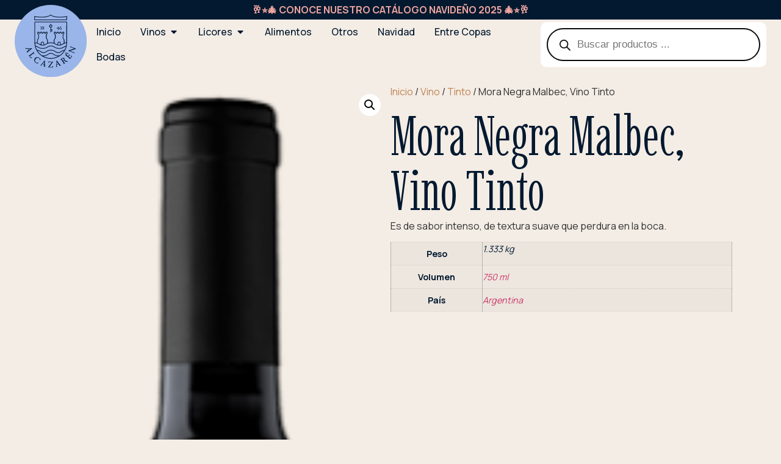

--- FILE ---
content_type: text/html; charset=UTF-8
request_url: https://alcazaren.com.gt/product/mora-negra-malbec-vino-tinto/
body_size: 26803
content:
<!doctype html>
<html lang="es" prefix="og: https://ogp.me/ns#">
<head>
	<meta charset="UTF-8">
	<meta name="viewport" content="width=device-width, initial-scale=1">
	<link rel="profile" href="https://gmpg.org/xfn/11">
	
<!-- Optimización para motores de búsqueda de Rank Math -  https://rankmath.com/ -->
<title>Mora Negra Malbec, Vino Tinto - Alcazarén</title>
<meta name="description" content="Es de sabor intenso, de textura suave que perdura en la boca."/>
<meta name="robots" content="follow, index, max-snippet:-1, max-video-preview:-1, max-image-preview:large"/>
<link rel="canonical" href="https://alcazaren.com.gt/product/mora-negra-malbec-vino-tinto/" />
<meta property="og:locale" content="es_ES" />
<meta property="og:type" content="product" />
<meta property="og:title" content="Mora Negra Malbec, Vino Tinto - Alcazarén" />
<meta property="og:description" content="Es de sabor intenso, de textura suave que perdura en la boca." />
<meta property="og:url" content="https://alcazaren.com.gt/product/mora-negra-malbec-vino-tinto/" />
<meta property="og:site_name" content="Distribuidora Alcazarén" />
<meta property="og:updated_time" content="2024-10-25T21:47:40-06:00" />
<meta property="og:image" content="https://alcazaren.com.gt/wp-content/uploads/2024/12/general_alcazaren_meta_banner.jpg" />
<meta property="og:image:secure_url" content="https://alcazaren.com.gt/wp-content/uploads/2024/12/general_alcazaren_meta_banner.jpg" />
<meta property="og:image:width" content="1200" />
<meta property="og:image:height" content="630" />
<meta property="og:image:alt" content="Mora Negra Malbec, Vino Tinto" />
<meta property="og:image:type" content="image/jpeg" />
<meta property="product:price:amount" content="226" />
<meta property="product:price:currency" content="GTQ" />
<meta name="twitter:card" content="summary_large_image" />
<meta name="twitter:title" content="Mora Negra Malbec, Vino Tinto - Alcazarén" />
<meta name="twitter:description" content="Es de sabor intenso, de textura suave que perdura en la boca." />
<meta name="twitter:image" content="https://alcazaren.com.gt/wp-content/uploads/2024/12/general_alcazaren_meta_banner.jpg" />
<meta name="twitter:label1" content="Precio" />
<meta name="twitter:data1" content="Q226.00" />
<meta name="twitter:label2" content="Disponibilidad" />
<meta name="twitter:data2" content="Sin existencias" />
<script type="application/ld+json" class="rank-math-schema">{"@context":"https://schema.org","@graph":[{"@type":"Place","@id":"https://alcazaren.com.gt/#place","address":{"@type":"PostalAddress","streetAddress":"5 Avenida 13-43 Zona 9","addressLocality":"Ciudad de Guatemala","addressRegion":"Guatemala","postalCode":"01009","addressCountry":"Guatemala"}},{"@type":"Organization","@id":"https://alcazaren.com.gt/#organization","name":"Distribuidora Alcazar\u00e9n","url":"https://alcazaren.com.gt","email":"alcazaren@alcazaren.com.gt","address":{"@type":"PostalAddress","streetAddress":"5 Avenida 13-43 Zona 9","addressLocality":"Ciudad de Guatemala","addressRegion":"Guatemala","postalCode":"01009","addressCountry":"Guatemala"},"logo":{"@type":"ImageObject","@id":"https://alcazaren.com.gt/#logo","url":"https://alcazaren.com.gt/wp-content/uploads/2024/12/favicon_logo.png","contentUrl":"https://alcazaren.com.gt/wp-content/uploads/2024/12/favicon_logo.png","caption":"Distribuidora Alcazar\u00e9n","inLanguage":"es","width":"512","height":"512"},"contactPoint":[{"@type":"ContactPoint","telephone":"+502 5208 8999","contactType":"customer support"},{"@type":"ContactPoint","telephone":"+502 2429 5950","contactType":"customer support"}],"description":"Distribuidor de Vinos, licores y alimentos en Guatemala","legalName":"Distribuidora Alcazar\u00e9n, S.A.","location":{"@id":"https://alcazaren.com.gt/#place"}},{"@type":"WebSite","@id":"https://alcazaren.com.gt/#website","url":"https://alcazaren.com.gt","name":"Distribuidora Alcazar\u00e9n","alternateName":"Alcazar\u00e9n","publisher":{"@id":"https://alcazaren.com.gt/#organization"},"inLanguage":"es"},{"@type":"ImageObject","@id":"https://alcazaren.com.gt/wp-content/uploads/2024/10/1000984.png","url":"https://alcazaren.com.gt/wp-content/uploads/2024/10/1000984.png","width":"125","height":"471","inLanguage":"es"},{"@type":"ItemPage","@id":"https://alcazaren.com.gt/product/mora-negra-malbec-vino-tinto/#webpage","url":"https://alcazaren.com.gt/product/mora-negra-malbec-vino-tinto/","name":"Mora Negra Malbec, Vino Tinto - Alcazar\u00e9n","datePublished":"2024-10-21T15:37:15-06:00","dateModified":"2024-10-25T21:47:40-06:00","isPartOf":{"@id":"https://alcazaren.com.gt/#website"},"primaryImageOfPage":{"@id":"https://alcazaren.com.gt/wp-content/uploads/2024/10/1000984.png"},"inLanguage":"es"},{"@type":"Product","name":"Mora Negra Malbec, Vino Tinto - Alcazar\u00e9n","description":"Es de sabor intenso, de textura suave que perdura en la boca.","sku":"1000984","category":"Vino &gt; Tinto","mainEntityOfPage":{"@id":"https://alcazaren.com.gt/product/mora-negra-malbec-vino-tinto/#webpage"},"weight":{"@type":"QuantitativeValue","unitCode":"KGM","value":"1.333"},"image":[{"@type":"ImageObject","url":"https://alcazaren.com.gt/wp-content/uploads/2024/10/1000984.png","height":"471","width":"125"},{"@type":"ImageObject","url":"https://alcazaren.com.gt/wp-content/uploads/2024/10/1000984-1.png","height":"471","width":"125"}],"offers":{"@type":"Offer","price":"226.00","priceCurrency":"GTQ","priceValidUntil":"2027-12-31","availability":"http://schema.org/OutOfStock","itemCondition":"NewCondition","url":"https://alcazaren.com.gt/product/mora-negra-malbec-vino-tinto/","seller":{"@type":"Organization","@id":"https://alcazaren.com.gt/","name":"Distribuidora Alcazar\u00e9n","url":"https://alcazaren.com.gt","logo":"https://alcazaren.com.gt/wp-content/uploads/2024/12/favicon_logo.png"}},"additionalProperty":[{"@type":"PropertyValue","name":"pa_volumen","value":"750 ml"},{"@type":"PropertyValue","name":"pa_pais","value":"Argentina"}],"@id":"https://alcazaren.com.gt/product/mora-negra-malbec-vino-tinto/#richSnippet"}]}</script>
<!-- /Plugin Rank Math WordPress SEO -->

<link rel='dns-prefetch' href='//www.googletagmanager.com' />
<link rel="alternate" type="application/rss+xml" title="Alcazarén &raquo; Feed" href="https://alcazaren.com.gt/feed/" />
<link rel="alternate" type="application/rss+xml" title="Alcazarén &raquo; Feed de los comentarios" href="https://alcazaren.com.gt/comments/feed/" />
<link rel="alternate" type="application/rss+xml" title="Alcazarén &raquo; Comentario Mora Negra Malbec, Vino Tinto del feed" href="https://alcazaren.com.gt/product/mora-negra-malbec-vino-tinto/feed/" />
<link rel="alternate" title="oEmbed (JSON)" type="application/json+oembed" href="https://alcazaren.com.gt/wp-json/oembed/1.0/embed?url=https%3A%2F%2Falcazaren.com.gt%2Fproduct%2Fmora-negra-malbec-vino-tinto%2F" />
<link rel="alternate" title="oEmbed (XML)" type="text/xml+oembed" href="https://alcazaren.com.gt/wp-json/oembed/1.0/embed?url=https%3A%2F%2Falcazaren.com.gt%2Fproduct%2Fmora-negra-malbec-vino-tinto%2F&#038;format=xml" />
<style id='wp-img-auto-sizes-contain-inline-css'>
img:is([sizes=auto i],[sizes^="auto," i]){contain-intrinsic-size:3000px 1500px}
/*# sourceURL=wp-img-auto-sizes-contain-inline-css */
</style>
<link rel='stylesheet' id='wc-blocks-integration-css' href='https://alcazaren.com.gt/wp-content/plugins/woocommerce-subscriptions/vendor/woocommerce/subscriptions-core/build/index.css?ver=7.6.0' media='all' />
<style id='wp-emoji-styles-inline-css'>

	img.wp-smiley, img.emoji {
		display: inline !important;
		border: none !important;
		box-shadow: none !important;
		height: 1em !important;
		width: 1em !important;
		margin: 0 0.07em !important;
		vertical-align: -0.1em !important;
		background: none !important;
		padding: 0 !important;
	}
/*# sourceURL=wp-emoji-styles-inline-css */
</style>
<link rel='stylesheet' id='wp-block-library-css' href='https://alcazaren.com.gt/wp-includes/css/dist/block-library/style.min.css?ver=6.9' media='all' />
<link rel='stylesheet' id='wc-blocks-style-css' href='https://alcazaren.com.gt/wp-content/plugins/woocommerce/assets/client/blocks/wc-blocks.css?ver=wc-10.4.3' media='all' />
<style id='global-styles-inline-css'>
:root{--wp--preset--aspect-ratio--square: 1;--wp--preset--aspect-ratio--4-3: 4/3;--wp--preset--aspect-ratio--3-4: 3/4;--wp--preset--aspect-ratio--3-2: 3/2;--wp--preset--aspect-ratio--2-3: 2/3;--wp--preset--aspect-ratio--16-9: 16/9;--wp--preset--aspect-ratio--9-16: 9/16;--wp--preset--color--black: #000000;--wp--preset--color--cyan-bluish-gray: #abb8c3;--wp--preset--color--white: #ffffff;--wp--preset--color--pale-pink: #f78da7;--wp--preset--color--vivid-red: #cf2e2e;--wp--preset--color--luminous-vivid-orange: #ff6900;--wp--preset--color--luminous-vivid-amber: #fcb900;--wp--preset--color--light-green-cyan: #7bdcb5;--wp--preset--color--vivid-green-cyan: #00d084;--wp--preset--color--pale-cyan-blue: #8ed1fc;--wp--preset--color--vivid-cyan-blue: #0693e3;--wp--preset--color--vivid-purple: #9b51e0;--wp--preset--gradient--vivid-cyan-blue-to-vivid-purple: linear-gradient(135deg,rgb(6,147,227) 0%,rgb(155,81,224) 100%);--wp--preset--gradient--light-green-cyan-to-vivid-green-cyan: linear-gradient(135deg,rgb(122,220,180) 0%,rgb(0,208,130) 100%);--wp--preset--gradient--luminous-vivid-amber-to-luminous-vivid-orange: linear-gradient(135deg,rgb(252,185,0) 0%,rgb(255,105,0) 100%);--wp--preset--gradient--luminous-vivid-orange-to-vivid-red: linear-gradient(135deg,rgb(255,105,0) 0%,rgb(207,46,46) 100%);--wp--preset--gradient--very-light-gray-to-cyan-bluish-gray: linear-gradient(135deg,rgb(238,238,238) 0%,rgb(169,184,195) 100%);--wp--preset--gradient--cool-to-warm-spectrum: linear-gradient(135deg,rgb(74,234,220) 0%,rgb(151,120,209) 20%,rgb(207,42,186) 40%,rgb(238,44,130) 60%,rgb(251,105,98) 80%,rgb(254,248,76) 100%);--wp--preset--gradient--blush-light-purple: linear-gradient(135deg,rgb(255,206,236) 0%,rgb(152,150,240) 100%);--wp--preset--gradient--blush-bordeaux: linear-gradient(135deg,rgb(254,205,165) 0%,rgb(254,45,45) 50%,rgb(107,0,62) 100%);--wp--preset--gradient--luminous-dusk: linear-gradient(135deg,rgb(255,203,112) 0%,rgb(199,81,192) 50%,rgb(65,88,208) 100%);--wp--preset--gradient--pale-ocean: linear-gradient(135deg,rgb(255,245,203) 0%,rgb(182,227,212) 50%,rgb(51,167,181) 100%);--wp--preset--gradient--electric-grass: linear-gradient(135deg,rgb(202,248,128) 0%,rgb(113,206,126) 100%);--wp--preset--gradient--midnight: linear-gradient(135deg,rgb(2,3,129) 0%,rgb(40,116,252) 100%);--wp--preset--font-size--small: 13px;--wp--preset--font-size--medium: 20px;--wp--preset--font-size--large: 36px;--wp--preset--font-size--x-large: 42px;--wp--preset--spacing--20: 0.44rem;--wp--preset--spacing--30: 0.67rem;--wp--preset--spacing--40: 1rem;--wp--preset--spacing--50: 1.5rem;--wp--preset--spacing--60: 2.25rem;--wp--preset--spacing--70: 3.38rem;--wp--preset--spacing--80: 5.06rem;--wp--preset--shadow--natural: 6px 6px 9px rgba(0, 0, 0, 0.2);--wp--preset--shadow--deep: 12px 12px 50px rgba(0, 0, 0, 0.4);--wp--preset--shadow--sharp: 6px 6px 0px rgba(0, 0, 0, 0.2);--wp--preset--shadow--outlined: 6px 6px 0px -3px rgb(255, 255, 255), 6px 6px rgb(0, 0, 0);--wp--preset--shadow--crisp: 6px 6px 0px rgb(0, 0, 0);}:root { --wp--style--global--content-size: 800px;--wp--style--global--wide-size: 1200px; }:where(body) { margin: 0; }.wp-site-blocks > .alignleft { float: left; margin-right: 2em; }.wp-site-blocks > .alignright { float: right; margin-left: 2em; }.wp-site-blocks > .aligncenter { justify-content: center; margin-left: auto; margin-right: auto; }:where(.wp-site-blocks) > * { margin-block-start: 24px; margin-block-end: 0; }:where(.wp-site-blocks) > :first-child { margin-block-start: 0; }:where(.wp-site-blocks) > :last-child { margin-block-end: 0; }:root { --wp--style--block-gap: 24px; }:root :where(.is-layout-flow) > :first-child{margin-block-start: 0;}:root :where(.is-layout-flow) > :last-child{margin-block-end: 0;}:root :where(.is-layout-flow) > *{margin-block-start: 24px;margin-block-end: 0;}:root :where(.is-layout-constrained) > :first-child{margin-block-start: 0;}:root :where(.is-layout-constrained) > :last-child{margin-block-end: 0;}:root :where(.is-layout-constrained) > *{margin-block-start: 24px;margin-block-end: 0;}:root :where(.is-layout-flex){gap: 24px;}:root :where(.is-layout-grid){gap: 24px;}.is-layout-flow > .alignleft{float: left;margin-inline-start: 0;margin-inline-end: 2em;}.is-layout-flow > .alignright{float: right;margin-inline-start: 2em;margin-inline-end: 0;}.is-layout-flow > .aligncenter{margin-left: auto !important;margin-right: auto !important;}.is-layout-constrained > .alignleft{float: left;margin-inline-start: 0;margin-inline-end: 2em;}.is-layout-constrained > .alignright{float: right;margin-inline-start: 2em;margin-inline-end: 0;}.is-layout-constrained > .aligncenter{margin-left: auto !important;margin-right: auto !important;}.is-layout-constrained > :where(:not(.alignleft):not(.alignright):not(.alignfull)){max-width: var(--wp--style--global--content-size);margin-left: auto !important;margin-right: auto !important;}.is-layout-constrained > .alignwide{max-width: var(--wp--style--global--wide-size);}body .is-layout-flex{display: flex;}.is-layout-flex{flex-wrap: wrap;align-items: center;}.is-layout-flex > :is(*, div){margin: 0;}body .is-layout-grid{display: grid;}.is-layout-grid > :is(*, div){margin: 0;}body{padding-top: 0px;padding-right: 0px;padding-bottom: 0px;padding-left: 0px;}a:where(:not(.wp-element-button)){text-decoration: underline;}:root :where(.wp-element-button, .wp-block-button__link){background-color: #32373c;border-width: 0;color: #fff;font-family: inherit;font-size: inherit;font-style: inherit;font-weight: inherit;letter-spacing: inherit;line-height: inherit;padding-top: calc(0.667em + 2px);padding-right: calc(1.333em + 2px);padding-bottom: calc(0.667em + 2px);padding-left: calc(1.333em + 2px);text-decoration: none;text-transform: inherit;}.has-black-color{color: var(--wp--preset--color--black) !important;}.has-cyan-bluish-gray-color{color: var(--wp--preset--color--cyan-bluish-gray) !important;}.has-white-color{color: var(--wp--preset--color--white) !important;}.has-pale-pink-color{color: var(--wp--preset--color--pale-pink) !important;}.has-vivid-red-color{color: var(--wp--preset--color--vivid-red) !important;}.has-luminous-vivid-orange-color{color: var(--wp--preset--color--luminous-vivid-orange) !important;}.has-luminous-vivid-amber-color{color: var(--wp--preset--color--luminous-vivid-amber) !important;}.has-light-green-cyan-color{color: var(--wp--preset--color--light-green-cyan) !important;}.has-vivid-green-cyan-color{color: var(--wp--preset--color--vivid-green-cyan) !important;}.has-pale-cyan-blue-color{color: var(--wp--preset--color--pale-cyan-blue) !important;}.has-vivid-cyan-blue-color{color: var(--wp--preset--color--vivid-cyan-blue) !important;}.has-vivid-purple-color{color: var(--wp--preset--color--vivid-purple) !important;}.has-black-background-color{background-color: var(--wp--preset--color--black) !important;}.has-cyan-bluish-gray-background-color{background-color: var(--wp--preset--color--cyan-bluish-gray) !important;}.has-white-background-color{background-color: var(--wp--preset--color--white) !important;}.has-pale-pink-background-color{background-color: var(--wp--preset--color--pale-pink) !important;}.has-vivid-red-background-color{background-color: var(--wp--preset--color--vivid-red) !important;}.has-luminous-vivid-orange-background-color{background-color: var(--wp--preset--color--luminous-vivid-orange) !important;}.has-luminous-vivid-amber-background-color{background-color: var(--wp--preset--color--luminous-vivid-amber) !important;}.has-light-green-cyan-background-color{background-color: var(--wp--preset--color--light-green-cyan) !important;}.has-vivid-green-cyan-background-color{background-color: var(--wp--preset--color--vivid-green-cyan) !important;}.has-pale-cyan-blue-background-color{background-color: var(--wp--preset--color--pale-cyan-blue) !important;}.has-vivid-cyan-blue-background-color{background-color: var(--wp--preset--color--vivid-cyan-blue) !important;}.has-vivid-purple-background-color{background-color: var(--wp--preset--color--vivid-purple) !important;}.has-black-border-color{border-color: var(--wp--preset--color--black) !important;}.has-cyan-bluish-gray-border-color{border-color: var(--wp--preset--color--cyan-bluish-gray) !important;}.has-white-border-color{border-color: var(--wp--preset--color--white) !important;}.has-pale-pink-border-color{border-color: var(--wp--preset--color--pale-pink) !important;}.has-vivid-red-border-color{border-color: var(--wp--preset--color--vivid-red) !important;}.has-luminous-vivid-orange-border-color{border-color: var(--wp--preset--color--luminous-vivid-orange) !important;}.has-luminous-vivid-amber-border-color{border-color: var(--wp--preset--color--luminous-vivid-amber) !important;}.has-light-green-cyan-border-color{border-color: var(--wp--preset--color--light-green-cyan) !important;}.has-vivid-green-cyan-border-color{border-color: var(--wp--preset--color--vivid-green-cyan) !important;}.has-pale-cyan-blue-border-color{border-color: var(--wp--preset--color--pale-cyan-blue) !important;}.has-vivid-cyan-blue-border-color{border-color: var(--wp--preset--color--vivid-cyan-blue) !important;}.has-vivid-purple-border-color{border-color: var(--wp--preset--color--vivid-purple) !important;}.has-vivid-cyan-blue-to-vivid-purple-gradient-background{background: var(--wp--preset--gradient--vivid-cyan-blue-to-vivid-purple) !important;}.has-light-green-cyan-to-vivid-green-cyan-gradient-background{background: var(--wp--preset--gradient--light-green-cyan-to-vivid-green-cyan) !important;}.has-luminous-vivid-amber-to-luminous-vivid-orange-gradient-background{background: var(--wp--preset--gradient--luminous-vivid-amber-to-luminous-vivid-orange) !important;}.has-luminous-vivid-orange-to-vivid-red-gradient-background{background: var(--wp--preset--gradient--luminous-vivid-orange-to-vivid-red) !important;}.has-very-light-gray-to-cyan-bluish-gray-gradient-background{background: var(--wp--preset--gradient--very-light-gray-to-cyan-bluish-gray) !important;}.has-cool-to-warm-spectrum-gradient-background{background: var(--wp--preset--gradient--cool-to-warm-spectrum) !important;}.has-blush-light-purple-gradient-background{background: var(--wp--preset--gradient--blush-light-purple) !important;}.has-blush-bordeaux-gradient-background{background: var(--wp--preset--gradient--blush-bordeaux) !important;}.has-luminous-dusk-gradient-background{background: var(--wp--preset--gradient--luminous-dusk) !important;}.has-pale-ocean-gradient-background{background: var(--wp--preset--gradient--pale-ocean) !important;}.has-electric-grass-gradient-background{background: var(--wp--preset--gradient--electric-grass) !important;}.has-midnight-gradient-background{background: var(--wp--preset--gradient--midnight) !important;}.has-small-font-size{font-size: var(--wp--preset--font-size--small) !important;}.has-medium-font-size{font-size: var(--wp--preset--font-size--medium) !important;}.has-large-font-size{font-size: var(--wp--preset--font-size--large) !important;}.has-x-large-font-size{font-size: var(--wp--preset--font-size--x-large) !important;}
/*# sourceURL=global-styles-inline-css */
</style>

<link rel='stylesheet' id='photoswipe-css' href='https://alcazaren.com.gt/wp-content/plugins/woocommerce/assets/css/photoswipe/photoswipe.min.css?ver=10.4.3' media='all' />
<link rel='stylesheet' id='photoswipe-default-skin-css' href='https://alcazaren.com.gt/wp-content/plugins/woocommerce/assets/css/photoswipe/default-skin/default-skin.min.css?ver=10.4.3' media='all' />
<link rel='stylesheet' id='woocommerce-layout-css' href='https://alcazaren.com.gt/wp-content/plugins/woocommerce/assets/css/woocommerce-layout.css?ver=10.4.3' media='all' />
<link rel='stylesheet' id='woocommerce-smallscreen-css' href='https://alcazaren.com.gt/wp-content/plugins/woocommerce/assets/css/woocommerce-smallscreen.css?ver=10.4.3' media='only screen and (max-width: 768px)' />
<link rel='stylesheet' id='woocommerce-general-css' href='https://alcazaren.com.gt/wp-content/plugins/woocommerce/assets/css/woocommerce.css?ver=10.4.3' media='all' />
<style id='woocommerce-inline-inline-css'>
.woocommerce form .form-row .required { visibility: visible; }
/*# sourceURL=woocommerce-inline-inline-css */
</style>
<link rel='stylesheet' id='front_css-css' href='https://alcazaren.com.gt/wp-content/plugins/woo-vex-credomatic/assets/css/front.css?ver=6.9' media='all' />
<link rel='stylesheet' id='dgwt-wcas-style-css' href='https://alcazaren.com.gt/wp-content/plugins/ajax-search-for-woocommerce/assets/css/style.min.css?ver=1.32.2' media='all' />
<link rel='stylesheet' id='hello-elementor-css' href='https://alcazaren.com.gt/wp-content/themes/hello-elementor/style.min.css?ver=3.3.0' media='all' />
<link rel='stylesheet' id='hello-elementor-theme-style-css' href='https://alcazaren.com.gt/wp-content/themes/hello-elementor/theme.min.css?ver=3.3.0' media='all' />
<link rel='stylesheet' id='hello-elementor-header-footer-css' href='https://alcazaren.com.gt/wp-content/themes/hello-elementor/header-footer.min.css?ver=3.3.0' media='all' />
<link rel='stylesheet' id='elementor-frontend-css' href='https://alcazaren.com.gt/wp-content/plugins/elementor/assets/css/frontend.min.css?ver=3.28.3' media='all' />
<link rel='stylesheet' id='elementor-post-13-css' href='https://alcazaren.com.gt/wp-content/uploads/elementor/css/post-13.css?ver=1768936447' media='all' />
<link rel='stylesheet' id='widget-heading-css' href='https://alcazaren.com.gt/wp-content/plugins/elementor/assets/css/widget-heading.min.css?ver=3.28.3' media='all' />
<link rel='stylesheet' id='widget-image-css' href='https://alcazaren.com.gt/wp-content/plugins/elementor/assets/css/widget-image.min.css?ver=3.28.3' media='all' />
<link rel='stylesheet' id='widget-icon-list-css' href='https://alcazaren.com.gt/wp-content/plugins/elementor/assets/css/widget-icon-list.min.css?ver=3.28.3' media='all' />
<link rel='stylesheet' id='widget-mega-menu-css' href='https://alcazaren.com.gt/wp-content/plugins/elementor-pro/assets/css/widget-mega-menu.min.css?ver=3.28.2' media='all' />
<link rel='stylesheet' id='widget-woocommerce-menu-cart-css' href='https://alcazaren.com.gt/wp-content/plugins/elementor-pro/assets/css/widget-woocommerce-menu-cart.min.css?ver=3.28.2' media='all' />
<link rel='stylesheet' id='e-sticky-css' href='https://alcazaren.com.gt/wp-content/plugins/elementor-pro/assets/css/modules/sticky.min.css?ver=3.28.2' media='all' />
<link rel='stylesheet' id='widget-form-css' href='https://alcazaren.com.gt/wp-content/plugins/elementor-pro/assets/css/widget-form.min.css?ver=3.28.2' media='all' />
<link rel='stylesheet' id='widget-divider-css' href='https://alcazaren.com.gt/wp-content/plugins/elementor/assets/css/widget-divider.min.css?ver=3.28.3' media='all' />
<link rel='stylesheet' id='widget-woocommerce-product-images-css' href='https://alcazaren.com.gt/wp-content/plugins/elementor-pro/assets/css/widget-woocommerce-product-images.min.css?ver=3.28.2' media='all' />
<link rel='stylesheet' id='widget-woocommerce-product-price-css' href='https://alcazaren.com.gt/wp-content/plugins/elementor-pro/assets/css/widget-woocommerce-product-price.min.css?ver=3.28.2' media='all' />
<link rel='stylesheet' id='widget-woocommerce-product-add-to-cart-css' href='https://alcazaren.com.gt/wp-content/plugins/elementor-pro/assets/css/widget-woocommerce-product-add-to-cart.min.css?ver=3.28.2' media='all' />
<link rel='stylesheet' id='widget-woocommerce-product-additional-information-css' href='https://alcazaren.com.gt/wp-content/plugins/elementor-pro/assets/css/widget-woocommerce-product-additional-information.min.css?ver=3.28.2' media='all' />
<link rel='stylesheet' id='swiper-css' href='https://alcazaren.com.gt/wp-content/plugins/elementor/assets/lib/swiper/v8/css/swiper.min.css?ver=8.4.5' media='all' />
<link rel='stylesheet' id='e-swiper-css' href='https://alcazaren.com.gt/wp-content/plugins/elementor/assets/css/conditionals/e-swiper.min.css?ver=3.28.3' media='all' />
<link rel='stylesheet' id='widget-loop-common-css' href='https://alcazaren.com.gt/wp-content/plugins/elementor-pro/assets/css/widget-loop-common.min.css?ver=3.28.2' media='all' />
<link rel='stylesheet' id='widget-loop-carousel-css' href='https://alcazaren.com.gt/wp-content/plugins/elementor-pro/assets/css/widget-loop-carousel.min.css?ver=3.28.2' media='all' />
<link rel='stylesheet' id='elementor-post-19-css' href='https://alcazaren.com.gt/wp-content/uploads/elementor/css/post-19.css?ver=1768936449' media='all' />
<link rel='stylesheet' id='elementor-post-159-css' href='https://alcazaren.com.gt/wp-content/uploads/elementor/css/post-159.css?ver=1768936449' media='all' />
<link rel='stylesheet' id='elementor-post-232-css' href='https://alcazaren.com.gt/wp-content/uploads/elementor/css/post-232.css?ver=1768936450' media='all' />
<link rel='stylesheet' id='baccredomatic-gateway-frontend-select2-css' href='https://alcazaren.com.gt/wp-content/plugins/wc-baccredomatic-gateway/assets/css/select2.css?ver=all' media='all' />
<link rel='stylesheet' id='baccredomatic-gateway-frontend-css' href='https://alcazaren.com.gt/wp-content/plugins/wc-baccredomatic-gateway/assets/css/wc-baccredomatic-gateway-frontend.css?ver=all' media='all' />
<link rel='stylesheet' id='google-fonts-1-css' href='https://fonts.googleapis.com/css?family=Manrope%3A100%2C100italic%2C200%2C200italic%2C300%2C300italic%2C400%2C400italic%2C500%2C500italic%2C600%2C600italic%2C700%2C700italic%2C800%2C800italic%2C900%2C900italic%7CImbue%3A100%2C100italic%2C200%2C200italic%2C300%2C300italic%2C400%2C400italic%2C500%2C500italic%2C600%2C600italic%2C700%2C700italic%2C800%2C800italic%2C900%2C900italic&#038;display=swap&#038;ver=6.9' media='all' />
<link rel='stylesheet' id='elementor-icons-material-design-icons-css' href='https://alcazaren.com.gt/wp-content/plugins/material-design-icons-for-elementor/assets/material-icons/css/material-icons-regular.css?ver=1.5.1' media='all' />
<link rel="preconnect" href="https://fonts.gstatic.com/" crossorigin><script id="woocommerce-google-analytics-integration-gtag-js-after">
/* Google Analytics for WooCommerce (gtag.js) */
					window.dataLayer = window.dataLayer || [];
					function gtag(){dataLayer.push(arguments);}
					// Set up default consent state.
					for ( const mode of [{"analytics_storage":"denied","ad_storage":"denied","ad_user_data":"denied","ad_personalization":"denied","region":["AT","BE","BG","HR","CY","CZ","DK","EE","FI","FR","DE","GR","HU","IS","IE","IT","LV","LI","LT","LU","MT","NL","NO","PL","PT","RO","SK","SI","ES","SE","GB","CH"]}] || [] ) {
						gtag( "consent", "default", { "wait_for_update": 500, ...mode } );
					}
					gtag("js", new Date());
					gtag("set", "developer_id.dOGY3NW", true);
					gtag("config", "G-2FN64H7GZK", {"track_404":true,"allow_google_signals":true,"logged_in":false,"linker":{"domains":[],"allow_incoming":true},"custom_map":{"dimension1":"logged_in"}});
//# sourceURL=woocommerce-google-analytics-integration-gtag-js-after
</script>
<script src="https://alcazaren.com.gt/wp-includes/js/jquery/jquery.min.js?ver=3.7.1" id="jquery-core-js"></script>
<script src="https://alcazaren.com.gt/wp-includes/js/jquery/jquery-migrate.min.js?ver=3.4.1" id="jquery-migrate-js"></script>
<script src="https://alcazaren.com.gt/wp-content/plugins/woocommerce/assets/js/jquery-blockui/jquery.blockUI.min.js?ver=2.7.0-wc.10.4.3" id="wc-jquery-blockui-js" defer data-wp-strategy="defer"></script>
<script id="wc-add-to-cart-js-extra">
var wc_add_to_cart_params = {"ajax_url":"/wp-admin/admin-ajax.php","wc_ajax_url":"/?wc-ajax=%%endpoint%%","i18n_view_cart":"Ver carrito","cart_url":"https://alcazaren.com.gt/cart/","is_cart":"","cart_redirect_after_add":"no"};
//# sourceURL=wc-add-to-cart-js-extra
</script>
<script src="https://alcazaren.com.gt/wp-content/plugins/woocommerce/assets/js/frontend/add-to-cart.min.js?ver=10.4.3" id="wc-add-to-cart-js" defer data-wp-strategy="defer"></script>
<script src="https://alcazaren.com.gt/wp-content/plugins/woocommerce/assets/js/zoom/jquery.zoom.min.js?ver=1.7.21-wc.10.4.3" id="wc-zoom-js" defer data-wp-strategy="defer"></script>
<script src="https://alcazaren.com.gt/wp-content/plugins/woocommerce/assets/js/flexslider/jquery.flexslider.min.js?ver=2.7.2-wc.10.4.3" id="wc-flexslider-js" defer data-wp-strategy="defer"></script>
<script src="https://alcazaren.com.gt/wp-content/plugins/woocommerce/assets/js/photoswipe/photoswipe.min.js?ver=4.1.1-wc.10.4.3" id="wc-photoswipe-js" defer data-wp-strategy="defer"></script>
<script src="https://alcazaren.com.gt/wp-content/plugins/woocommerce/assets/js/photoswipe/photoswipe-ui-default.min.js?ver=4.1.1-wc.10.4.3" id="wc-photoswipe-ui-default-js" defer data-wp-strategy="defer"></script>
<script id="wc-single-product-js-extra">
var wc_single_product_params = {"i18n_required_rating_text":"Por favor elige una puntuaci\u00f3n","i18n_rating_options":["1 de 5 estrellas","2 de 5 estrellas","3 de 5 estrellas","4 de 5 estrellas","5 de 5 estrellas"],"i18n_product_gallery_trigger_text":"Ver galer\u00eda de im\u00e1genes a pantalla completa","review_rating_required":"yes","flexslider":{"rtl":false,"animation":"slide","smoothHeight":true,"directionNav":false,"controlNav":"thumbnails","slideshow":false,"animationSpeed":500,"animationLoop":false,"allowOneSlide":false},"zoom_enabled":"1","zoom_options":[],"photoswipe_enabled":"1","photoswipe_options":{"shareEl":false,"closeOnScroll":false,"history":false,"hideAnimationDuration":0,"showAnimationDuration":0},"flexslider_enabled":"1"};
//# sourceURL=wc-single-product-js-extra
</script>
<script src="https://alcazaren.com.gt/wp-content/plugins/woocommerce/assets/js/frontend/single-product.min.js?ver=10.4.3" id="wc-single-product-js" defer data-wp-strategy="defer"></script>
<script src="https://alcazaren.com.gt/wp-content/plugins/woocommerce/assets/js/js-cookie/js.cookie.min.js?ver=2.1.4-wc.10.4.3" id="wc-js-cookie-js" defer data-wp-strategy="defer"></script>
<script id="woocommerce-js-extra">
var woocommerce_params = {"ajax_url":"/wp-admin/admin-ajax.php","wc_ajax_url":"/?wc-ajax=%%endpoint%%","i18n_password_show":"Mostrar contrase\u00f1a","i18n_password_hide":"Ocultar contrase\u00f1a"};
//# sourceURL=woocommerce-js-extra
</script>
<script src="https://alcazaren.com.gt/wp-content/plugins/woocommerce/assets/js/frontend/woocommerce.min.js?ver=10.4.3" id="woocommerce-js" defer data-wp-strategy="defer"></script>
<script id="paymeJS-js-extra">
var vex_script = {"ajaxUrl":"https://alcazaren.com.gt/wp-admin/admin-ajax.php"};
//# sourceURL=paymeJS-js-extra
</script>
<script src="https://alcazaren.com.gt/wp-content/plugins/woo-vex-credomatic/assets/js/front.js?ver=6.9" id="paymeJS-js"></script>
<script src="https://alcazaren.com.gt/wp-content/plugins/woo-vex-credomatic/assets/js/payform/dist/jquery.payform.js?ver=6.9" id="payformJs-js"></script>
<link rel="https://api.w.org/" href="https://alcazaren.com.gt/wp-json/" /><link rel="alternate" title="JSON" type="application/json" href="https://alcazaren.com.gt/wp-json/wp/v2/product/746" /><link rel="EditURI" type="application/rsd+xml" title="RSD" href="https://alcazaren.com.gt/xmlrpc.php?rsd" />
<meta name="generator" content="WordPress 6.9" />
<link rel='shortlink' href='https://alcazaren.com.gt/?p=746' />
		<style>
			.dgwt-wcas-ico-magnifier,.dgwt-wcas-ico-magnifier-handler{max-width:20px}.dgwt-wcas-search-wrapp{max-width:600px}.dgwt-wcas-style-pirx .dgwt-wcas-sf-wrapp{background-color:#fff}.dgwt-wcas-search-wrapp .dgwt-wcas-sf-wrapp input[type=search].dgwt-wcas-search-input,.dgwt-wcas-search-wrapp .dgwt-wcas-sf-wrapp input[type=search].dgwt-wcas-search-input:hover,.dgwt-wcas-search-wrapp .dgwt-wcas-sf-wrapp input[type=search].dgwt-wcas-search-input:focus{background-color:#fff;border-color:#0a0a0a}		</style>
		<meta name="description" content="Es de sabor intenso, de textura suave que perdura en la boca.">
	<noscript><style>.woocommerce-product-gallery{ opacity: 1 !important; }</style></noscript>
	<meta name="generator" content="Elementor 3.28.3; features: e_font_icon_svg, additional_custom_breakpoints, e_element_cache; settings: css_print_method-external, google_font-enabled, font_display-swap">
<style>
	
/* Entre Copas */
	.elementor-widget-wc-add-to-cart{
		.added_to_cart{
			margin-left: 16px;
		}
	}
	
/* PRODUCT ARCHIVE */
	
	.jet-range__inputs__group{
			background: white;
	}

/* CHECKOUT STYLES */
.woocommerce-checkout{
	background: #F4EDE5;
	.page-header{
		padding-top: 80px;
		h1{
			font-family: var(--e-global-typography-912d3c6-font-family), Sans-serif;
			font-size: var(--e-global-typography-912d3c6-font-size);
			font-weight: var(--e-global-typography-912d3c6-font-weight);
		}
	}
	
	.wc-block-components-button{
		background: white;
		transition: all .3s;
	}
	.wc-block-components-button:hover{
		background: transparent;
	}
	.wc-block-checkout__shipping-method-option--selected{
		background: black;
		color: white;
	}
	.wc-block-components-sidebar{
		top: 140px !important;
	}
	.wp-block-woocommerce-checkout-order-summary-block{
		background: white;
	}
	
	.wc-block-components-checkout-place-order-button{
		background-color: var(--e-global-color-primary);
		color: white;
		border: none;
		transition: all .3s !important;
		&:hover{
			background: var(--e-global-color-primary);
			color: white;
			transform: scale(1.05);
		}
	}
	#wc-blocks-payment-gateways-cybersource-credit-card-content{
		.tw-grid{
			align-items: end;
		}
	}
}
	
/* THANK YOU STYLES */
	
	body.woocommerce-checkout{
		.woocommerce-order{
			.woocommerce-order-overview{
				padding: 0;
			}
			
			.woocommerce-thankyou-order-received{
				margin-bottom: 40px;
			}

			.woocommerce-table--order-details{
				background: white;
			}
		}
		.woocommerce-customer-details{
			address{
				background: white;
			}
		}
	}
	
	
	
	

</style>
			<style>
				.e-con.e-parent:nth-of-type(n+4):not(.e-lazyloaded):not(.e-no-lazyload),
				.e-con.e-parent:nth-of-type(n+4):not(.e-lazyloaded):not(.e-no-lazyload) * {
					background-image: none !important;
				}
				@media screen and (max-height: 1024px) {
					.e-con.e-parent:nth-of-type(n+3):not(.e-lazyloaded):not(.e-no-lazyload),
					.e-con.e-parent:nth-of-type(n+3):not(.e-lazyloaded):not(.e-no-lazyload) * {
						background-image: none !important;
					}
				}
				@media screen and (max-height: 640px) {
					.e-con.e-parent:nth-of-type(n+2):not(.e-lazyloaded):not(.e-no-lazyload),
					.e-con.e-parent:nth-of-type(n+2):not(.e-lazyloaded):not(.e-no-lazyload) * {
						background-image: none !important;
					}
				}
			</style>
			<link rel="icon" href="https://alcazaren.com.gt/wp-content/uploads/2024/10/favicon-100x100.png" sizes="32x32" />
<link rel="icon" href="https://alcazaren.com.gt/wp-content/uploads/2024/10/favicon-300x300.png" sizes="192x192" />
<link rel="apple-touch-icon" href="https://alcazaren.com.gt/wp-content/uploads/2024/10/favicon-300x300.png" />
<meta name="msapplication-TileImage" content="https://alcazaren.com.gt/wp-content/uploads/2024/10/favicon-300x300.png" />
</head>
<body class="wp-singular product-template-default single single-product postid-746 wp-embed-responsive wp-theme-hello-elementor theme-hello-elementor woocommerce woocommerce-page woocommerce-no-js theme-default elementor-default elementor-template-full-width elementor-kit-13 elementor-page-232">


<a class="skip-link screen-reader-text" href="#content">Ir al contenido</a>

		<div data-elementor-type="header" data-elementor-id="19" class="elementor elementor-19 elementor-location-header" data-elementor-post-type="elementor_library">
			<div class="elementor-element elementor-element-fd95147 e-con-full e-flex e-con e-parent" data-id="fd95147" data-element_type="container" data-settings="{&quot;sticky&quot;:&quot;top&quot;,&quot;sticky_on&quot;:[&quot;desktop&quot;,&quot;tablet&quot;,&quot;mobile&quot;],&quot;sticky_offset&quot;:0,&quot;sticky_effects_offset&quot;:0,&quot;sticky_anchor_link_offset&quot;:0}">
		<div class="elementor-element elementor-element-8f9aefa e-flex e-con-boxed e-con e-child" data-id="8f9aefa" data-element_type="container" data-settings="{&quot;background_background&quot;:&quot;classic&quot;}">
					<div class="e-con-inner">
				<div class="elementor-element elementor-element-f913fda elementor-widget elementor-widget-heading" data-id="f913fda" data-element_type="widget" data-widget_type="heading.default">
				<div class="elementor-widget-container">
					<span class="elementor-heading-title elementor-size-default"><a href="https://alcazaren.com.gt/catalogo-navideno-2025/">🥂⭐🎄 CONOCE NUESTRO CATÁLOGO NAVIDEÑO 2025 🎄⭐🥂</a></span>				</div>
				</div>
					</div>
				</div>
		<div class="elementor-element elementor-element-0be089e e-flex e-con-boxed e-con e-child" data-id="0be089e" data-element_type="container" data-settings="{&quot;background_background&quot;:&quot;classic&quot;}">
					<div class="e-con-inner">
		<div class="elementor-element elementor-element-9536f93 e-con-full e-flex e-con e-child" data-id="9536f93" data-element_type="container">
				<div class="elementor-element elementor-element-f1ed38d alca-logo elementor-widget elementor-widget-image" data-id="f1ed38d" data-element_type="widget" data-widget_type="image.default">
				<div class="elementor-widget-container">
																<a href="https://alcazaren.com.gt/">
							<img width="120" height="120" src="https://alcazaren.com.gt/wp-content/uploads/2024/09/alcazaren.svg" class="attachment-large size-large wp-image-24" alt="" />								</a>
															</div>
				</div>
				<div class="elementor-element elementor-element-3cda50b e-fit_to_content elementor-widget-tablet__width-initial e-n-menu-layout-horizontal e-n-menu-tablet elementor-widget elementor-widget-n-menu" data-id="3cda50b" data-element_type="widget" data-settings="{&quot;content_width&quot;:&quot;fit_to_content&quot;,&quot;menu_items&quot;:[{&quot;item_title&quot;:&quot;Inicio&quot;,&quot;_id&quot;:&quot;0fc2e78&quot;,&quot;item_link&quot;:{&quot;url&quot;:&quot;https:\/\/alcazaren.com.gt\/&quot;,&quot;is_external&quot;:&quot;&quot;,&quot;nofollow&quot;:&quot;&quot;,&quot;custom_attributes&quot;:&quot;&quot;},&quot;item_dropdown_content&quot;:&quot;no&quot;,&quot;item_icon&quot;:{&quot;value&quot;:&quot;&quot;,&quot;library&quot;:&quot;&quot;},&quot;item_icon_active&quot;:null,&quot;element_id&quot;:&quot;&quot;},{&quot;_id&quot;:&quot;1c19935&quot;,&quot;item_title&quot;:&quot;Vinos&quot;,&quot;item_link&quot;:{&quot;url&quot;:&quot;#&quot;,&quot;is_external&quot;:&quot;&quot;,&quot;nofollow&quot;:&quot;&quot;,&quot;custom_attributes&quot;:&quot;&quot;},&quot;item_dropdown_content&quot;:&quot;yes&quot;,&quot;item_icon&quot;:{&quot;value&quot;:&quot;&quot;,&quot;library&quot;:&quot;&quot;},&quot;item_icon_active&quot;:null,&quot;element_id&quot;:&quot;&quot;},{&quot;_id&quot;:&quot;15ebfe3&quot;,&quot;item_title&quot;:&quot;Licores&quot;,&quot;item_link&quot;:{&quot;url&quot;:&quot;#&quot;,&quot;is_external&quot;:&quot;&quot;,&quot;nofollow&quot;:&quot;&quot;,&quot;custom_attributes&quot;:&quot;&quot;},&quot;item_dropdown_content&quot;:&quot;yes&quot;,&quot;item_icon&quot;:{&quot;value&quot;:&quot;&quot;,&quot;library&quot;:&quot;&quot;},&quot;item_icon_active&quot;:null,&quot;element_id&quot;:&quot;&quot;},{&quot;item_title&quot;:&quot;Alimentos&quot;,&quot;_id&quot;:&quot;d6417f3&quot;,&quot;item_link&quot;:{&quot;url&quot;:&quot;https:\/\/alcazaren.com.gt\/product-category\/alimentos\/&quot;,&quot;is_external&quot;:&quot;&quot;,&quot;nofollow&quot;:&quot;&quot;,&quot;custom_attributes&quot;:&quot;&quot;},&quot;item_dropdown_content&quot;:&quot;no&quot;,&quot;item_icon&quot;:{&quot;value&quot;:&quot;&quot;,&quot;library&quot;:&quot;&quot;},&quot;item_icon_active&quot;:null,&quot;element_id&quot;:&quot;&quot;},{&quot;item_title&quot;:&quot;Otros&quot;,&quot;item_link&quot;:{&quot;url&quot;:&quot;https:\/\/alcazaren.com.gt\/product-category\/otros\/&quot;,&quot;is_external&quot;:&quot;&quot;,&quot;nofollow&quot;:&quot;&quot;,&quot;custom_attributes&quot;:&quot;&quot;},&quot;_id&quot;:&quot;1d8f023&quot;,&quot;item_dropdown_content&quot;:&quot;no&quot;,&quot;item_icon&quot;:{&quot;value&quot;:&quot;&quot;,&quot;library&quot;:&quot;&quot;},&quot;item_icon_active&quot;:null,&quot;element_id&quot;:&quot;&quot;},{&quot;item_title&quot;:&quot;Navidad&quot;,&quot;_id&quot;:&quot;c0d3489&quot;,&quot;item_link&quot;:{&quot;url&quot;:&quot;https:\/\/alcazaren.com.gt\/catalogo-navideno-2025\/&quot;,&quot;is_external&quot;:&quot;&quot;,&quot;nofollow&quot;:&quot;&quot;,&quot;custom_attributes&quot;:&quot;&quot;},&quot;item_dropdown_content&quot;:&quot;no&quot;,&quot;item_icon&quot;:{&quot;value&quot;:&quot;&quot;,&quot;library&quot;:&quot;&quot;},&quot;item_icon_active&quot;:null,&quot;element_id&quot;:&quot;&quot;},{&quot;item_title&quot;:&quot;Entre Copas&quot;,&quot;_id&quot;:&quot;c904f40&quot;,&quot;item_link&quot;:{&quot;url&quot;:&quot;https:\/\/alcazaren.com.gt\/entre-copas\/&quot;,&quot;is_external&quot;:&quot;&quot;,&quot;nofollow&quot;:&quot;&quot;,&quot;custom_attributes&quot;:&quot;&quot;},&quot;item_dropdown_content&quot;:&quot;no&quot;,&quot;item_icon&quot;:{&quot;value&quot;:&quot;&quot;,&quot;library&quot;:&quot;&quot;},&quot;item_icon_active&quot;:null,&quot;element_id&quot;:&quot;&quot;},{&quot;_id&quot;:&quot;5157f42&quot;,&quot;item_title&quot;:&quot;Bodas&quot;,&quot;item_link&quot;:{&quot;url&quot;:&quot;https:\/\/alcazaren.com.gt\/bodas\/&quot;,&quot;is_external&quot;:&quot;&quot;,&quot;nofollow&quot;:&quot;&quot;,&quot;custom_attributes&quot;:&quot;&quot;},&quot;item_dropdown_content&quot;:&quot;no&quot;,&quot;item_icon&quot;:{&quot;value&quot;:&quot;&quot;,&quot;library&quot;:&quot;&quot;},&quot;item_icon_active&quot;:null,&quot;element_id&quot;:&quot;&quot;}],&quot;item_position_horizontal&quot;:&quot;start&quot;,&quot;content_horizontal_position&quot;:&quot;left&quot;,&quot;horizontal_scroll_mobile&quot;:&quot;disable&quot;,&quot;menu_item_title_distance_from_content&quot;:{&quot;unit&quot;:&quot;px&quot;,&quot;size&quot;:8,&quot;sizes&quot;:[]},&quot;menu_item_title_distance_from_content_tablet&quot;:{&quot;unit&quot;:&quot;px&quot;,&quot;size&quot;:0,&quot;sizes&quot;:[]},&quot;item_layout&quot;:&quot;horizontal&quot;,&quot;open_on&quot;:&quot;hover&quot;,&quot;horizontal_scroll&quot;:&quot;disable&quot;,&quot;breakpoint_selector&quot;:&quot;tablet&quot;,&quot;menu_item_title_distance_from_content_mobile&quot;:{&quot;unit&quot;:&quot;px&quot;,&quot;size&quot;:&quot;&quot;,&quot;sizes&quot;:[]}}" data-widget_type="mega-menu.default">
				<div class="elementor-widget-container">
							<nav class="e-n-menu" data-widget-number="638" aria-label="Menu">
					<button class="e-n-menu-toggle" id="menu-toggle-638" aria-haspopup="true" aria-expanded="false" aria-controls="menubar-638" aria-label="Alternar menú">
			<span class="e-n-menu-toggle-icon e-open">
				<svg class="e-font-icon-svg e-eicon-menu-bar" viewBox="0 0 1000 1000" xmlns="http://www.w3.org/2000/svg"><path d="M104 333H896C929 333 958 304 958 271S929 208 896 208H104C71 208 42 237 42 271S71 333 104 333ZM104 583H896C929 583 958 554 958 521S929 458 896 458H104C71 458 42 487 42 521S71 583 104 583ZM104 833H896C929 833 958 804 958 771S929 708 896 708H104C71 708 42 737 42 771S71 833 104 833Z"></path></svg>			</span>
			<span class="e-n-menu-toggle-icon e-close">
				<svg class="e-font-icon-svg e-eicon-close" viewBox="0 0 1000 1000" xmlns="http://www.w3.org/2000/svg"><path d="M742 167L500 408 258 167C246 154 233 150 217 150 196 150 179 158 167 167 154 179 150 196 150 212 150 229 154 242 171 254L408 500 167 742C138 771 138 800 167 829 196 858 225 858 254 829L496 587 738 829C750 842 767 846 783 846 800 846 817 842 829 829 842 817 846 804 846 783 846 767 842 750 829 737L588 500 833 258C863 229 863 200 833 171 804 137 775 137 742 167Z"></path></svg>			</span>
		</button>
					<div class="e-n-menu-wrapper" id="menubar-638" aria-labelledby="menu-toggle-638">
				<ul class="e-n-menu-heading">
								<li class="e-n-menu-item">
				<div id="e-n-menu-title-6381" class="e-n-menu-title">
					<a class="e-n-menu-title-container e-focus e-link" href="https://alcazaren.com.gt/">												<span class="e-n-menu-title-text">
							Inicio						</span>
					</a>									</div>
							</li>
					<li class="e-n-menu-item">
				<div id="e-n-menu-title-6382" class="e-n-menu-title e-anchor">
					<a class="e-n-menu-title-container e-focus e-link" href="#" aria-current="page">												<span class="e-n-menu-title-text">
							Vinos						</span>
					</a>											<button id="e-n-menu-dropdown-icon-6382" class="e-n-menu-dropdown-icon e-focus" data-tab-index="2" aria-haspopup="true" aria-expanded="false" aria-controls="e-n-menu-content-6382" >
							<span class="e-n-menu-dropdown-icon-opened">
								<svg aria-hidden="true" class="e-font-icon-svg e-fas-caret-up" viewBox="0 0 320 512" xmlns="http://www.w3.org/2000/svg"><path d="M288.662 352H31.338c-17.818 0-26.741-21.543-14.142-34.142l128.662-128.662c7.81-7.81 20.474-7.81 28.284 0l128.662 128.662c12.6 12.599 3.676 34.142-14.142 34.142z"></path></svg>								<span class="elementor-screen-only">Cerrar Vinos</span>
							</span>
							<span class="e-n-menu-dropdown-icon-closed">
								<svg aria-hidden="true" class="e-font-icon-svg e-fas-caret-down" viewBox="0 0 320 512" xmlns="http://www.w3.org/2000/svg"><path d="M31.3 192h257.3c17.8 0 26.7 21.5 14.1 34.1L174.1 354.8c-7.8 7.8-20.5 7.8-28.3 0L17.2 226.1C4.6 213.5 13.5 192 31.3 192z"></path></svg>								<span class="elementor-screen-only">Abrir Vinos</span>
							</span>
						</button>
									</div>
									<div class="e-n-menu-content">
						<div id="e-n-menu-content-6382" data-tab-index="2" aria-labelledby="e-n-menu-dropdown-icon-6382" class="elementor-element elementor-element-3170e79 e-flex e-con-boxed e-con e-child" data-id="3170e79" data-element_type="container" data-settings="{&quot;background_background&quot;:&quot;classic&quot;}">
					<div class="e-con-inner">
		<div class="elementor-element elementor-element-adeda8e e-con-full e-flex e-con e-child" data-id="adeda8e" data-element_type="container" data-settings="{&quot;background_background&quot;:&quot;classic&quot;}">
		<div class="elementor-element elementor-element-c726703 e-grid e-con-full e-con e-child" data-id="c726703" data-element_type="container">
		<div class="elementor-element elementor-element-9c66bb0 e-con-full e-flex e-con e-child" data-id="9c66bb0" data-element_type="container">
				<div class="elementor-element elementor-element-7841144 elementor-widget elementor-widget-heading" data-id="7841144" data-element_type="widget" data-widget_type="heading.default">
				<div class="elementor-widget-container">
					<span class="elementor-heading-title elementor-size-default">Tipos de vino</span>				</div>
				</div>
				<div class="elementor-element elementor-element-3a10e3b elementor-icon-list--layout-traditional elementor-list-item-link-full_width elementor-widget elementor-widget-icon-list" data-id="3a10e3b" data-element_type="widget" data-widget_type="icon-list.default">
				<div class="elementor-widget-container">
							<ul class="elementor-icon-list-items">
							<li class="elementor-icon-list-item">
											<a href="https://alcazaren.com.gt/product-category/vino/tinto/">

											<span class="elementor-icon-list-text">Tinto</span>
											</a>
									</li>
								<li class="elementor-icon-list-item">
											<a href="https://alcazaren.com.gt/product-category/vino/blanco/">

											<span class="elementor-icon-list-text">Blanco</span>
											</a>
									</li>
								<li class="elementor-icon-list-item">
											<a href="https://alcazaren.com.gt/product-category/vino/rosado/">

											<span class="elementor-icon-list-text">Rosado</span>
											</a>
									</li>
								<li class="elementor-icon-list-item">
											<a href="https://alcazaren.com.gt/product-category/vino/espumantes/">

											<span class="elementor-icon-list-text">Espumantes</span>
											</a>
									</li>
						</ul>
						</div>
				</div>
				<div class="elementor-element elementor-element-ffc658b elementor-widget elementor-widget-button" data-id="ffc658b" data-element_type="widget" data-widget_type="button.default">
				<div class="elementor-widget-container">
									<div class="elementor-button-wrapper">
					<a class="elementor-button elementor-button-link elementor-size-sm" href="https://alcazaren.com.gt/product-category/vino/">
						<span class="elementor-button-content-wrapper">
									<span class="elementor-button-text">Ver todos</span>
					</span>
					</a>
				</div>
								</div>
				</div>
				</div>
		<div class="elementor-element elementor-element-911071a e-con-full e-flex e-con e-child" data-id="911071a" data-element_type="container">
				<div class="elementor-element elementor-element-76cebfb elementor-widget elementor-widget-heading" data-id="76cebfb" data-element_type="widget" data-widget_type="heading.default">
				<div class="elementor-widget-container">
					<span class="elementor-heading-title elementor-size-default">Regiones</span>				</div>
				</div>
		<div class="elementor-element elementor-element-aa290e9 e-grid e-con-full e-con e-child" data-id="aa290e9" data-element_type="container">
				<div class="elementor-element elementor-element-13baeb9 elementor-icon-list--layout-traditional elementor-list-item-link-full_width elementor-widget elementor-widget-icon-list" data-id="13baeb9" data-element_type="widget" data-widget_type="icon-list.default">
				<div class="elementor-widget-container">
							<ul class="elementor-icon-list-items">
							<li class="elementor-icon-list-item">
											<a href="https://alcazaren.com.gt/pais/alemania/">

											<span class="elementor-icon-list-text">Alemania</span>
											</a>
									</li>
								<li class="elementor-icon-list-item">
											<a href="https://alcazaren.com.gt/pais/argentina/">

											<span class="elementor-icon-list-text">Argentina</span>
											</a>
									</li>
								<li class="elementor-icon-list-item">
											<a href="https://alcazaren.com.gt/pais/australia/">

											<span class="elementor-icon-list-text">Australia</span>
											</a>
									</li>
								<li class="elementor-icon-list-item">
											<a href="https://alcazaren.com.gt/pais/chile/">

											<span class="elementor-icon-list-text">Chile</span>
											</a>
									</li>
								<li class="elementor-icon-list-item">
											<a href="https://alcazaren.com.gt/pais/espana/">

											<span class="elementor-icon-list-text">España</span>
											</a>
									</li>
								<li class="elementor-icon-list-item">
											<a href="https://alcazaren.com.gt/pais/estados-unidos/">

											<span class="elementor-icon-list-text">Estados Unidos</span>
											</a>
									</li>
						</ul>
						</div>
				</div>
				<div class="elementor-element elementor-element-2179513 elementor-icon-list--layout-traditional elementor-list-item-link-full_width elementor-widget elementor-widget-icon-list" data-id="2179513" data-element_type="widget" data-widget_type="icon-list.default">
				<div class="elementor-widget-container">
							<ul class="elementor-icon-list-items">
							<li class="elementor-icon-list-item">
											<a href="https://alcazaren.com.gt/pais/francia/">

											<span class="elementor-icon-list-text">Francia</span>
											</a>
									</li>
								<li class="elementor-icon-list-item">
											<a href="https://alcazaren.com.gt/pais/italia/">

											<span class="elementor-icon-list-text">Italia</span>
											</a>
									</li>
								<li class="elementor-icon-list-item">
											<a href="https://alcazaren.com.gt/pais/portugal/">

											<span class="elementor-icon-list-text">Portugal</span>
											</a>
									</li>
								<li class="elementor-icon-list-item">
											<a href="https://alcazaren.com.gt/pais/sudafrica/">

											<span class="elementor-icon-list-text">Sudafrica</span>
											</a>
									</li>
								<li class="elementor-icon-list-item">
											<a href="https://alcazaren.com.gt/pais/uruguay/">

											<span class="elementor-icon-list-text">Uruguay</span>
											</a>
									</li>
						</ul>
						</div>
				</div>
				</div>
				</div>
		<div class="elementor-element elementor-element-11a0644 e-grid e-con-full e-con e-child" data-id="11a0644" data-element_type="container">
				<div class="elementor-element elementor-element-ba10891 elementor-widget elementor-widget-image" data-id="ba10891" data-element_type="widget" data-widget_type="image.default">
				<div class="elementor-widget-container">
																<a href="https://alcazaren.com.gt/casa-productora/marques-de-riscal/">
							<img fetchpriority="high" width="800" height="534" src="https://alcazaren.com.gt/wp-content/uploads/2024/10/marques_de_riscal-1024x683.jpg" class="attachment-large size-large wp-image-1298" alt="" srcset="https://alcazaren.com.gt/wp-content/uploads/2024/10/marques_de_riscal-1024x683.jpg 1024w, https://alcazaren.com.gt/wp-content/uploads/2024/10/marques_de_riscal-300x200.jpg 300w, https://alcazaren.com.gt/wp-content/uploads/2024/10/marques_de_riscal-768x512.jpg 768w, https://alcazaren.com.gt/wp-content/uploads/2024/10/marques_de_riscal-600x400.jpg 600w, https://alcazaren.com.gt/wp-content/uploads/2024/10/marques_de_riscal.jpg 1200w" sizes="(max-width: 800px) 100vw, 800px" />								</a>
															</div>
				</div>
				<div class="elementor-element elementor-element-1c95236 elementor-widget elementor-widget-image" data-id="1c95236" data-element_type="widget" data-widget_type="image.default">
				<div class="elementor-widget-container">
																<a href="https://alcazaren.com.gt/casa-productora/familia-torres-s-a/">
							<img width="800" height="534" src="https://alcazaren.com.gt/wp-content/uploads/2024/10/Familia-Torres-1024x683.jpg" class="attachment-large size-large wp-image-1302" alt="" srcset="https://alcazaren.com.gt/wp-content/uploads/2024/10/Familia-Torres-1024x683.jpg 1024w, https://alcazaren.com.gt/wp-content/uploads/2024/10/Familia-Torres-300x200.jpg 300w, https://alcazaren.com.gt/wp-content/uploads/2024/10/Familia-Torres-768x512.jpg 768w, https://alcazaren.com.gt/wp-content/uploads/2024/10/Familia-Torres-600x400.jpg 600w, https://alcazaren.com.gt/wp-content/uploads/2024/10/Familia-Torres.jpg 1200w" sizes="(max-width: 800px) 100vw, 800px" />								</a>
															</div>
				</div>
				<div class="elementor-element elementor-element-2f88ad1 elementor-widget elementor-widget-image" data-id="2f88ad1" data-element_type="widget" data-widget_type="image.default">
				<div class="elementor-widget-container">
																<a href="https://alcazaren.com.gt/casa-productora/grupo-freixenet-s-a/">
							<img loading="lazy" width="800" height="534" src="https://alcazaren.com.gt/wp-content/uploads/2024/09/freixenet-1024x683.jpg" class="attachment-large size-large wp-image-1312" alt="" srcset="https://alcazaren.com.gt/wp-content/uploads/2024/09/freixenet-1024x683.jpg 1024w, https://alcazaren.com.gt/wp-content/uploads/2024/09/freixenet-300x200.jpg 300w, https://alcazaren.com.gt/wp-content/uploads/2024/09/freixenet-768x512.jpg 768w, https://alcazaren.com.gt/wp-content/uploads/2024/09/freixenet-600x400.jpg 600w, https://alcazaren.com.gt/wp-content/uploads/2024/09/freixenet.jpg 1200w" sizes="(max-width: 800px) 100vw, 800px" />								</a>
															</div>
				</div>
				</div>
				</div>
				</div>
					</div>
				</div>
							</div>
							</li>
					<li class="e-n-menu-item">
				<div id="e-n-menu-title-6383" class="e-n-menu-title e-anchor">
					<a class="e-n-menu-title-container e-focus e-link" href="#" aria-current="page">												<span class="e-n-menu-title-text">
							Licores						</span>
					</a>											<button id="e-n-menu-dropdown-icon-6383" class="e-n-menu-dropdown-icon e-focus" data-tab-index="3" aria-haspopup="true" aria-expanded="false" aria-controls="e-n-menu-content-6383" >
							<span class="e-n-menu-dropdown-icon-opened">
								<svg aria-hidden="true" class="e-font-icon-svg e-fas-caret-up" viewBox="0 0 320 512" xmlns="http://www.w3.org/2000/svg"><path d="M288.662 352H31.338c-17.818 0-26.741-21.543-14.142-34.142l128.662-128.662c7.81-7.81 20.474-7.81 28.284 0l128.662 128.662c12.6 12.599 3.676 34.142-14.142 34.142z"></path></svg>								<span class="elementor-screen-only">Cerrar Licores</span>
							</span>
							<span class="e-n-menu-dropdown-icon-closed">
								<svg aria-hidden="true" class="e-font-icon-svg e-fas-caret-down" viewBox="0 0 320 512" xmlns="http://www.w3.org/2000/svg"><path d="M31.3 192h257.3c17.8 0 26.7 21.5 14.1 34.1L174.1 354.8c-7.8 7.8-20.5 7.8-28.3 0L17.2 226.1C4.6 213.5 13.5 192 31.3 192z"></path></svg>								<span class="elementor-screen-only">Abrir Licores</span>
							</span>
						</button>
									</div>
									<div class="e-n-menu-content">
						<div id="e-n-menu-content-6383" data-tab-index="3" aria-labelledby="e-n-menu-dropdown-icon-6383" class="elementor-element elementor-element-20e82da e-flex e-con-boxed e-con e-child" data-id="20e82da" data-element_type="container">
					<div class="e-con-inner">
		<div class="elementor-element elementor-element-24ea938 e-con-full e-flex e-con e-child" data-id="24ea938" data-element_type="container" data-settings="{&quot;background_background&quot;:&quot;classic&quot;}">
		<div class="elementor-element elementor-element-2534ae9 e-grid e-con-full e-con e-child" data-id="2534ae9" data-element_type="container">
		<a class="elementor-element elementor-element-5a83f6b e-con-full e-flex e-con e-child" data-id="5a83f6b" data-element_type="container" href="https://alcazaren.com.gt/product-category/licores/aguardiente/">
				<div class="elementor-element elementor-element-8e02e3e elementor-widget elementor-widget-image" data-id="8e02e3e" data-element_type="widget" data-widget_type="image.default">
				<div class="elementor-widget-container">
															<img loading="lazy" width="200" height="200" src="https://alcazaren.com.gt/wp-content/uploads/2024/09/ico-aguardiente.svg" class="attachment-large size-large wp-image-1889" alt="" />															</div>
				</div>
				<div class="elementor-element elementor-element-fb03bc3 elementor-widget elementor-widget-heading" data-id="fb03bc3" data-element_type="widget" data-widget_type="heading.default">
				<div class="elementor-widget-container">
					<span class="elementor-heading-title elementor-size-default">Aguardientes</span>				</div>
				</div>
				</a>
		<a class="elementor-element elementor-element-3db6268 e-con-full e-flex e-con e-child" data-id="3db6268" data-element_type="container" href="https://alcazaren.com.gt/product-category/licores/aperitivos-digestivos/">
				<div class="elementor-element elementor-element-c9dc20b elementor-widget elementor-widget-image" data-id="c9dc20b" data-element_type="widget" data-widget_type="image.default">
				<div class="elementor-widget-container">
															<img loading="lazy" width="200" height="200" src="https://alcazaren.com.gt/wp-content/uploads/2024/09/ico-aperitivos-1.svg" class="attachment-large size-large wp-image-1899" alt="" />															</div>
				</div>
				<div class="elementor-element elementor-element-2d3215b elementor-widget elementor-widget-heading" data-id="2d3215b" data-element_type="widget" data-widget_type="heading.default">
				<div class="elementor-widget-container">
					<span class="elementor-heading-title elementor-size-default">Aperitivos y<br> digestivos</span>				</div>
				</div>
				</a>
		<a class="elementor-element elementor-element-720b899 e-con-full e-flex e-con e-child" data-id="720b899" data-element_type="container" href="https://alcazaren.com.gt/product-category/licores/cerveza/">
				<div class="elementor-element elementor-element-eb37ce8 elementor-widget elementor-widget-image" data-id="eb37ce8" data-element_type="widget" data-widget_type="image.default">
				<div class="elementor-widget-container">
															<img loading="lazy" width="200" height="200" src="https://alcazaren.com.gt/wp-content/uploads/2024/09/ico-cerveza.svg" class="attachment-large size-large wp-image-1891" alt="" />															</div>
				</div>
				<div class="elementor-element elementor-element-0c76832 elementor-widget elementor-widget-heading" data-id="0c76832" data-element_type="widget" data-widget_type="heading.default">
				<div class="elementor-widget-container">
					<span class="elementor-heading-title elementor-size-default">Cervezas</span>				</div>
				</div>
				</a>
		<a class="elementor-element elementor-element-96d6887 e-con-full e-flex e-con e-child" data-id="96d6887" data-element_type="container" href="https://alcazaren.com.gt/product-category/licores/destilados-de-uva/">
				<div class="elementor-element elementor-element-c108a86 elementor-widget elementor-widget-image" data-id="c108a86" data-element_type="widget" data-widget_type="image.default">
				<div class="elementor-widget-container">
															<img loading="lazy" width="200" height="200" src="https://alcazaren.com.gt/wp-content/uploads/2024/09/ico-uvas.svg" class="attachment-large size-large wp-image-1896" alt="" />															</div>
				</div>
				<div class="elementor-element elementor-element-d163e30 elementor-widget elementor-widget-heading" data-id="d163e30" data-element_type="widget" data-widget_type="heading.default">
				<div class="elementor-widget-container">
					<span class="elementor-heading-title elementor-size-default">Destilados <br>de uva</span>				</div>
				</div>
				</a>
		<a class="elementor-element elementor-element-3cd099a e-con-full e-flex e-con e-child" data-id="3cd099a" data-element_type="container" href="https://alcazaren.com.gt/product-category/licores/ginebra/">
				<div class="elementor-element elementor-element-e9a6a56 elementor-widget elementor-widget-image" data-id="e9a6a56" data-element_type="widget" data-widget_type="image.default">
				<div class="elementor-widget-container">
															<img loading="lazy" width="200" height="200" src="https://alcazaren.com.gt/wp-content/uploads/2024/09/ico-gin.svg" class="attachment-large size-large wp-image-1892" alt="" />															</div>
				</div>
				<div class="elementor-element elementor-element-5f39451 elementor-widget elementor-widget-heading" data-id="5f39451" data-element_type="widget" data-widget_type="heading.default">
				<div class="elementor-widget-container">
					<span class="elementor-heading-title elementor-size-default">Ginebra</span>				</div>
				</div>
				</a>
		<a class="elementor-element elementor-element-c004d6d e-con-full e-flex e-con e-child" data-id="c004d6d" data-element_type="container" href="https://alcazaren.com.gt/product-category/licores/mezcal/">
				<div class="elementor-element elementor-element-6f87b42 elementor-widget elementor-widget-image" data-id="6f87b42" data-element_type="widget" data-widget_type="image.default">
				<div class="elementor-widget-container">
															<img loading="lazy" width="200" height="200" src="https://alcazaren.com.gt/wp-content/uploads/2024/09/ico-mezcal.svg" class="attachment-large size-large wp-image-1893" alt="" />															</div>
				</div>
				<div class="elementor-element elementor-element-1001337 elementor-widget elementor-widget-heading" data-id="1001337" data-element_type="widget" data-widget_type="heading.default">
				<div class="elementor-widget-container">
					<span class="elementor-heading-title elementor-size-default">Mezcales</span>				</div>
				</div>
				</a>
		<a class="elementor-element elementor-element-5fcafa0 e-con-full e-flex e-con e-child" data-id="5fcafa0" data-element_type="container" href="https://alcazaren.com.gt/product-category/licores/tequilas/">
				<div class="elementor-element elementor-element-28dec70 elementor-widget elementor-widget-image" data-id="28dec70" data-element_type="widget" data-widget_type="image.default">
				<div class="elementor-widget-container">
															<img loading="lazy" width="200" height="200" src="https://alcazaren.com.gt/wp-content/uploads/2024/09/ico-tequila.svg" class="attachment-large size-large wp-image-1895" alt="" />															</div>
				</div>
				<div class="elementor-element elementor-element-e9a86b3 elementor-widget elementor-widget-heading" data-id="e9a86b3" data-element_type="widget" data-widget_type="heading.default">
				<div class="elementor-widget-container">
					<span class="elementor-heading-title elementor-size-default">Tequilas</span>				</div>
				</div>
				</a>
		<a class="elementor-element elementor-element-60102d5 e-con-full e-flex e-con e-child" data-id="60102d5" data-element_type="container" href="https://alcazaren.com.gt/product-category/licores/ron/">
				<div class="elementor-element elementor-element-9cfea02 elementor-widget elementor-widget-image" data-id="9cfea02" data-element_type="widget" data-widget_type="image.default">
				<div class="elementor-widget-container">
															<img loading="lazy" width="200" height="200" src="https://alcazaren.com.gt/wp-content/uploads/2024/09/ico-ron.svg" class="attachment-large size-large wp-image-1894" alt="" />															</div>
				</div>
				<div class="elementor-element elementor-element-8435eef elementor-widget elementor-widget-heading" data-id="8435eef" data-element_type="widget" data-widget_type="heading.default">
				<div class="elementor-widget-container">
					<span class="elementor-heading-title elementor-size-default">Ron</span>				</div>
				</div>
				</a>
		<a class="elementor-element elementor-element-4603bbc e-con-full e-flex e-con e-child" data-id="4603bbc" data-element_type="container" href="https://alcazaren.com.gt/product-category/licores/vodka/">
				<div class="elementor-element elementor-element-03a2d8c elementor-widget elementor-widget-image" data-id="03a2d8c" data-element_type="widget" data-widget_type="image.default">
				<div class="elementor-widget-container">
															<img loading="lazy" width="200" height="200" src="https://alcazaren.com.gt/wp-content/uploads/2024/09/ico-vodka.svg" class="attachment-large size-large wp-image-1897" alt="" />															</div>
				</div>
				<div class="elementor-element elementor-element-57d1ba2 elementor-widget elementor-widget-heading" data-id="57d1ba2" data-element_type="widget" data-widget_type="heading.default">
				<div class="elementor-widget-container">
					<span class="elementor-heading-title elementor-size-default">Vodkas</span>				</div>
				</div>
				</a>
		<a class="elementor-element elementor-element-bfda9ee e-con-full e-flex e-con e-child" data-id="bfda9ee" data-element_type="container" href="https://alcazaren.com.gt/product-category/licores/whiskey/">
				<div class="elementor-element elementor-element-0196f07 elementor-widget elementor-widget-image" data-id="0196f07" data-element_type="widget" data-widget_type="image.default">
				<div class="elementor-widget-container">
															<img loading="lazy" width="200" height="200" src="https://alcazaren.com.gt/wp-content/uploads/2024/09/ico-whiskey.svg" class="attachment-large size-large wp-image-1898" alt="" />															</div>
				</div>
				<div class="elementor-element elementor-element-c484eef elementor-widget elementor-widget-heading" data-id="c484eef" data-element_type="widget" data-widget_type="heading.default">
				<div class="elementor-widget-container">
					<span class="elementor-heading-title elementor-size-default">Whiskey</span>				</div>
				</div>
				</a>
		<div class="elementor-element elementor-element-31a64d3 e-con-full e-flex e-con e-child" data-id="31a64d3" data-element_type="container">
				<div class="elementor-element elementor-element-1a11f0e elementor-widget elementor-widget-button" data-id="1a11f0e" data-element_type="widget" data-widget_type="button.default">
				<div class="elementor-widget-container">
									<div class="elementor-button-wrapper">
					<a class="elementor-button elementor-button-link elementor-size-sm" href="https://alcazaren.com.gt/product-category/licores/">
						<span class="elementor-button-content-wrapper">
									<span class="elementor-button-text">Ver todos</span>
					</span>
					</a>
				</div>
								</div>
				</div>
				</div>
				</div>
				</div>
					</div>
				</div>
							</div>
							</li>
					<li class="e-n-menu-item">
				<div id="e-n-menu-title-6384" class="e-n-menu-title">
					<a class="e-n-menu-title-container e-focus e-link" href="https://alcazaren.com.gt/product-category/alimentos/">												<span class="e-n-menu-title-text">
							Alimentos						</span>
					</a>									</div>
							</li>
					<li class="e-n-menu-item">
				<div id="e-n-menu-title-6385" class="e-n-menu-title">
					<a class="e-n-menu-title-container e-focus e-link" href="https://alcazaren.com.gt/product-category/otros/">												<span class="e-n-menu-title-text">
							Otros						</span>
					</a>									</div>
							</li>
					<li class="e-n-menu-item">
				<div id="e-n-menu-title-6386" class="e-n-menu-title">
					<a class="e-n-menu-title-container e-focus e-link" href="https://alcazaren.com.gt/catalogo-navideno-2025/">												<span class="e-n-menu-title-text">
							Navidad						</span>
					</a>									</div>
							</li>
					<li class="e-n-menu-item">
				<div id="e-n-menu-title-6387" class="e-n-menu-title">
					<a class="e-n-menu-title-container e-focus e-link" href="https://alcazaren.com.gt/entre-copas/">												<span class="e-n-menu-title-text">
							Entre Copas						</span>
					</a>									</div>
							</li>
					<li class="e-n-menu-item">
				<div id="e-n-menu-title-6388" class="e-n-menu-title">
					<a class="e-n-menu-title-container e-focus e-link" href="https://alcazaren.com.gt/bodas/">												<span class="e-n-menu-title-text">
							Bodas						</span>
					</a>									</div>
							</li>
						</ul>
			</div>
		</nav>
						</div>
				</div>
				</div>
		<div class="elementor-element elementor-element-eb846df e-con-full e-flex e-con e-child" data-id="eb846df" data-element_type="container">
				<div class="elementor-element elementor-element-0bdce5d elementor-widget elementor-widget-fibosearch" data-id="0bdce5d" data-element_type="widget" data-widget_type="fibosearch.default">
				<div class="elementor-widget-container">
					<div  class="dgwt-wcas-search-wrapp dgwt-wcas-has-submit woocommerce dgwt-wcas-style-pirx js-dgwt-wcas-layout-classic dgwt-wcas-layout-classic js-dgwt-wcas-mobile-overlay-enabled">
		<form class="dgwt-wcas-search-form" role="search" action="https://alcazaren.com.gt/" method="get">
		<div class="dgwt-wcas-sf-wrapp">
						<label class="screen-reader-text"
				for="dgwt-wcas-search-input-1">
				Búsqueda de productos			</label>

			<input
				id="dgwt-wcas-search-input-1"
				type="search"
				class="dgwt-wcas-search-input"
				name="s"
				value=""
				placeholder="Buscar productos ..."
				autocomplete="off"
							/>
			<div class="dgwt-wcas-preloader"></div>

			<div class="dgwt-wcas-voice-search"></div>

							<button type="submit"
						aria-label="Buscar"
						class="dgwt-wcas-search-submit">				<svg
					class="dgwt-wcas-ico-magnifier" xmlns="http://www.w3.org/2000/svg" width="18" height="18" viewBox="0 0 18 18">
					<path  d=" M 16.722523,17.901412 C 16.572585,17.825208 15.36088,16.670476 14.029846,15.33534 L 11.609782,12.907819 11.01926,13.29667 C 8.7613237,14.783493 5.6172703,14.768302 3.332423,13.259528 -0.07366363,11.010358 -1.0146502,6.5989684 1.1898146,3.2148776
					1.5505179,2.6611594 2.4056498,1.7447266 2.9644271,1.3130497 3.4423015,0.94387379 4.3921825,0.48568469 5.1732652,0.2475835 5.886299,0.03022609 6.1341883,0 7.2037391,0 8.2732897,0 8.521179,0.03022609 9.234213,0.2475835 c 0.781083,0.23810119 1.730962,0.69629029 2.208837,1.0654662
					0.532501,0.4113763 1.39922,1.3400096 1.760153,1.8858877 1.520655,2.2998531 1.599025,5.3023778 0.199549,7.6451086 -0.208076,0.348322 -0.393306,0.668209 -0.411622,0.710863 -0.01831,0.04265 1.065556,1.18264 2.408603,2.533307 1.343046,1.350666 2.486621,2.574792 2.541278,2.720279 0.282475,0.7519
					-0.503089,1.456506 -1.218488,1.092917 z M 8.4027892,12.475062 C 9.434946,12.25579 10.131043,11.855461 10.99416,10.984753 11.554519,10.419467 11.842507,10.042366 12.062078,9.5863882 12.794223,8.0659672 12.793657,6.2652398 12.060578,4.756293 11.680383,3.9737304 10.453587,2.7178427
					9.730569,2.3710306 8.6921295,1.8729196 8.3992147,1.807606 7.2037567,1.807606 6.0082984,1.807606 5.7153841,1.87292 4.6769446,2.3710306 3.9539263,2.7178427 2.7271301,3.9737304 2.3469352,4.756293 1.6138384,6.2652398 1.6132726,8.0659672 2.3454252,9.5863882 c 0.4167354,0.8654208 1.5978784,2.0575608
					2.4443766,2.4671358 1.0971012,0.530827 2.3890403,0.681561 3.6130134,0.421538 z
					"/>
				</svg>
				</button>
			
			<input type="hidden" name="post_type" value="product"/>
			<input type="hidden" name="dgwt_wcas" value="1"/>

			
					</div>
	</form>
</div>
				</div>
				</div>
				<div class="elementor-element elementor-element-130563c elementor-hidden-desktop elementor-hidden-tablet elementor-hidden-mobile elementor-view-default elementor-widget elementor-widget-icon" data-id="130563c" data-element_type="widget" data-widget_type="icon.default">
				<div class="elementor-widget-container">
							<div class="elementor-icon-wrapper">
			<a class="elementor-icon" href="https://alcazaren.com.gt/mi-cuenta/">
			<i aria-hidden="true" class="material-icons md-person_outline" data-md-icon="person_outline"></i>			</a>
		</div>
						</div>
				</div>
				<div class="elementor-element elementor-element-29b5244 toggle-icon--basket-medium elementor-hidden-desktop elementor-hidden-tablet elementor-hidden-mobile elementor-menu-cart--items-indicator-bubble elementor-menu-cart--cart-type-side-cart elementor-menu-cart--show-remove-button-yes elementor-widget elementor-widget-woocommerce-menu-cart" data-id="29b5244" data-element_type="widget" data-settings="{&quot;automatically_open_cart&quot;:&quot;yes&quot;,&quot;cart_type&quot;:&quot;side-cart&quot;,&quot;open_cart&quot;:&quot;click&quot;}" data-widget_type="woocommerce-menu-cart.default">
				<div class="elementor-widget-container">
							<div class="elementor-menu-cart__wrapper">
							<div class="elementor-menu-cart__toggle_wrapper">
					<div class="elementor-menu-cart__container elementor-lightbox" aria-hidden="true">
						<div class="elementor-menu-cart__main" aria-hidden="true">
									<div class="elementor-menu-cart__close-button">
					</div>
									<div class="widget_shopping_cart_content">
															</div>
						</div>
					</div>
							<div class="elementor-menu-cart__toggle elementor-button-wrapper">
			<a id="elementor-menu-cart__toggle_button" href="#" class="elementor-menu-cart__toggle_button elementor-button elementor-size-sm" aria-expanded="false">
				<span class="elementor-button-text"><span class="woocommerce-Price-amount amount"><bdi><span class="woocommerce-Price-currencySymbol">Q</span>0.00</bdi></span></span>
				<span class="elementor-button-icon">
					<span class="elementor-button-icon-qty" data-counter="0">0</span>
					<svg class="e-font-icon-svg e-eicon-basket-medium" viewBox="0 0 1000 1000" xmlns="http://www.w3.org/2000/svg"><path d="M104 365C104 365 105 365 105 365H208L279 168C288 137 320 115 355 115H646C681 115 713 137 723 170L793 365H896C896 365 897 365 897 365H958C975 365 990 379 990 396S975 427 958 427H923L862 801C848 851 803 885 752 885H249C198 885 152 851 138 798L78 427H42C25 427 10 413 10 396S25 365 42 365H104ZM141 427L199 785C205 807 225 823 249 823H752C775 823 796 807 801 788L860 427H141ZM726 365L663 189C660 182 654 177 645 177H355C346 177 340 182 338 187L274 365H726ZM469 521C469 504 483 490 500 490S531 504 531 521V729C531 746 517 760 500 760S469 746 469 729V521ZM677 734C674 751 658 762 641 760 624 758 613 742 615 725L644 519C647 502 663 490 680 492S708 510 706 527L677 734ZM385 725C388 742 375 757 358 760 341 762 325 750 323 733L293 527C291 510 303 494 320 492 337 489 353 501 355 518L385 725Z"></path></svg>					<span class="elementor-screen-only">Carrito</span>
				</span>
			</a>
		</div>
						</div>
					</div> <!-- close elementor-menu-cart__wrapper -->
						</div>
				</div>
				</div>
					</div>
				</div>
				</div>
				</div>
		<div class="woocommerce-notices-wrapper"></div>		<div data-elementor-type="product" data-elementor-id="232" class="elementor elementor-232 elementor-location-single post-746 product type-product status-publish has-post-thumbnail cepa-bonarda cepa-malbec region-argentina region-valle-del-perdernal product_cat-tinto product_cat-vino product_tag-bonarda product_tag-malbec pa_pais-argentina pa_volumen-750-ml first outofstock purchasable product-type-simple product" data-elementor-post-type="elementor_library">
			<div class="elementor-element elementor-element-b9ffb34 alca-product-single e-flex e-con-boxed e-con e-parent" data-id="b9ffb34" data-element_type="container">
					<div class="e-con-inner">
		<div class="elementor-element elementor-element-f3c872d e-con-full e-flex e-con e-child" data-id="f3c872d" data-element_type="container">
				<div class="elementor-element elementor-element-f82c356 yes elementor-widget elementor-widget-woocommerce-product-images" data-id="f82c356" data-element_type="widget" data-widget_type="woocommerce-product-images.default">
				<div class="elementor-widget-container">
					<div class="woocommerce-product-gallery woocommerce-product-gallery--with-images woocommerce-product-gallery--columns-4 images" data-columns="4" style="opacity: 0; transition: opacity .25s ease-in-out;">
	<div class="woocommerce-product-gallery__wrapper">
		<div data-thumb="https://alcazaren.com.gt/wp-content/uploads/2024/10/1000984-100x100.png" data-thumb-alt="Mora Negra Malbec, Vino Tinto" data-thumb-srcset=""  data-thumb-sizes="(max-width: 100px) 100vw, 100px" class="woocommerce-product-gallery__image"><a href="https://alcazaren.com.gt/wp-content/uploads/2024/10/1000984.png"><img loading="lazy" width="125" height="471" src="https://alcazaren.com.gt/wp-content/uploads/2024/10/1000984.png" class="wp-post-image" alt="Mora Negra Malbec, Vino Tinto" data-caption="" data-src="https://alcazaren.com.gt/wp-content/uploads/2024/10/1000984.png" data-large_image="https://alcazaren.com.gt/wp-content/uploads/2024/10/1000984.png" data-large_image_width="125" data-large_image_height="471" decoding="async" srcset="https://alcazaren.com.gt/wp-content/uploads/2024/10/1000984.png 125w, https://alcazaren.com.gt/wp-content/uploads/2024/10/1000984-80x300.png 80w" sizes="(max-width: 125px) 100vw, 125px" data- data-large_image_ title="Mora Negra Malbec, Vino Tinto 1"></a></div><div data-thumb="https://alcazaren.com.gt/wp-content/uploads/2024/10/1000984-1-100x100.png" data-thumb-alt="Mora Negra Malbec, Vino Tinto - Imagen 2" data-thumb-srcset=""  data-thumb-sizes="(max-width: 100px) 100vw, 100px" class="woocommerce-product-gallery__image"><a href="https://alcazaren.com.gt/wp-content/uploads/2024/10/1000984-1.png"><img loading="lazy" width="125" height="471" src="https://alcazaren.com.gt/wp-content/uploads/2024/10/1000984-1.png" class="" alt="Mora Negra Malbec, Vino Tinto - Imagen 2" data-caption="" data-src="https://alcazaren.com.gt/wp-content/uploads/2024/10/1000984-1.png" data-large_image="https://alcazaren.com.gt/wp-content/uploads/2024/10/1000984-1.png" data-large_image_width="125" data-large_image_height="471" decoding="async" srcset="https://alcazaren.com.gt/wp-content/uploads/2024/10/1000984-1.png 125w, https://alcazaren.com.gt/wp-content/uploads/2024/10/1000984-1-80x300.png 80w" sizes="(max-width: 125px) 100vw, 125px" data- data-large_image_ title="Mora Negra Malbec, Vino Tinto 2"></a></div>	</div>
</div>
				</div>
				</div>
				</div>
		<div class="elementor-element elementor-element-e641c35 e-con-full e-flex e-con e-child" data-id="e641c35" data-element_type="container">
				<div class="elementor-element elementor-element-5dd7a9a elementor-widget elementor-widget-woocommerce-breadcrumb" data-id="5dd7a9a" data-element_type="widget" data-widget_type="woocommerce-breadcrumb.default">
				<div class="elementor-widget-container">
					<nav class="woocommerce-breadcrumb" aria-label="Breadcrumb"><a href="https://alcazaren.com.gt">Inicio</a>&nbsp;&#47;&nbsp;<a href="https://alcazaren.com.gt/product-category/vino/">Vino</a>&nbsp;&#47;&nbsp;<a href="https://alcazaren.com.gt/product-category/vino/tinto/">Tinto</a>&nbsp;&#47;&nbsp;Mora Negra Malbec, Vino Tinto</nav>				</div>
				</div>
				<div class="elementor-element elementor-element-c23bba0 elementor-widget elementor-widget-woocommerce-product-title elementor-page-title elementor-widget-heading" data-id="c23bba0" data-element_type="widget" data-widget_type="woocommerce-product-title.default">
				<div class="elementor-widget-container">
					<h1 class="product_title entry-title elementor-heading-title elementor-size-default">Mora Negra Malbec, Vino Tinto</h1>				</div>
				</div>
				<div class="elementor-element elementor-element-2fdc17d elementor-widget elementor-widget-woocommerce-product-short-description" data-id="2fdc17d" data-element_type="widget" data-widget_type="woocommerce-product-short-description.default">
				<div class="elementor-widget-container">
					<div class="woocommerce-product-details__short-description">
	<p>Es de sabor intenso, de textura suave que perdura en la boca.</p>
</div>
				</div>
				</div>
				<div class="elementor-element elementor-element-ba57bb3 elementor-widget elementor-widget-woocommerce-product-additional-information" data-id="ba57bb3" data-element_type="widget" data-widget_type="woocommerce-product-additional-information.default">
				<div class="elementor-widget-container">
					
	<h2>Información adicional</h2>

<table class="woocommerce-product-attributes shop_attributes" aria-label="Detalles del producto">
			<tr class="woocommerce-product-attributes-item woocommerce-product-attributes-item--weight">
			<th class="woocommerce-product-attributes-item__label" scope="row">Peso</th>
			<td class="woocommerce-product-attributes-item__value">1.333 kg</td>
		</tr>
			<tr class="woocommerce-product-attributes-item woocommerce-product-attributes-item--attribute_pa_volumen">
			<th class="woocommerce-product-attributes-item__label" scope="row">Volumen</th>
			<td class="woocommerce-product-attributes-item__value"><p><a href="https://alcazaren.com.gt/volumen/750-ml/" rel="tag">750 ml</a></p>
</td>
		</tr>
			<tr class="woocommerce-product-attributes-item woocommerce-product-attributes-item--attribute_pa_pais">
			<th class="woocommerce-product-attributes-item__label" scope="row">País</th>
			<td class="woocommerce-product-attributes-item__value"><p><a href="https://alcazaren.com.gt/pais/argentina/" rel="tag">Argentina</a></p>
</td>
		</tr>
	</table>
				</div>
				</div>
				</div>
					</div>
				</div>
		<div class="elementor-element elementor-element-5867e03 e-flex e-con-boxed e-con e-parent" data-id="5867e03" data-element_type="container">
					<div class="e-con-inner">
		<div class="elementor-element elementor-element-90d51d9 e-con-full e-flex e-con e-child" data-id="90d51d9" data-element_type="container">
				<div class="elementor-element elementor-element-a5d688d elementor-widget elementor-widget-heading" data-id="a5d688d" data-element_type="widget" data-widget_type="heading.default">
				<div class="elementor-widget-container">
					<h2 class="elementor-heading-title elementor-size-default">Productos relacionados</h2>				</div>
				</div>
				</div>
				<div class="elementor-element elementor-element-5ea69cf alca-carrousel elementor-arrows-position-inside elementor-widget elementor-widget-loop-carousel" data-id="5ea69cf" data-element_type="widget" data-settings="{&quot;template_id&quot;:96,&quot;slides_to_show&quot;:&quot;6&quot;,&quot;slides_to_show_tablet&quot;:&quot;3&quot;,&quot;slides_to_scroll&quot;:&quot;6&quot;,&quot;slides_to_scroll_tablet&quot;:&quot;3&quot;,&quot;slides_to_show_mobile&quot;:&quot;2&quot;,&quot;_skin&quot;:&quot;post&quot;,&quot;edit_handle_selector&quot;:&quot;.elementor-widget-container&quot;,&quot;speed&quot;:500,&quot;arrows&quot;:&quot;yes&quot;,&quot;image_spacing_custom&quot;:{&quot;unit&quot;:&quot;px&quot;,&quot;size&quot;:10,&quot;sizes&quot;:[]},&quot;image_spacing_custom_tablet&quot;:{&quot;unit&quot;:&quot;px&quot;,&quot;size&quot;:&quot;&quot;,&quot;sizes&quot;:[]},&quot;image_spacing_custom_mobile&quot;:{&quot;unit&quot;:&quot;px&quot;,&quot;size&quot;:&quot;&quot;,&quot;sizes&quot;:[]}}" data-widget_type="loop-carousel.post">
				<div class="elementor-widget-container">
							<div class="swiper elementor-loop-container elementor-grid" dir="ltr">
				<div class="swiper-wrapper" aria-live="polite">
		<style id="loop-96">.alca-product-card {
    .add_to_cart_button{
        padding: 12px 16px !important;
    }
    span.woocommerce-Price-amount bdi{
        color: #031930;
    }
}.elementor-96 .elementor-element.elementor-element-b0788b4{--display:flex;--justify-content:space-between;--gap:0px 0px;--row-gap:0px;--column-gap:0px;--margin-top:0px;--margin-bottom:0px;--margin-left:0px;--margin-right:0px;}.elementor-96 .elementor-element.elementor-element-b0788b4:not(.elementor-motion-effects-element-type-background), .elementor-96 .elementor-element.elementor-element-b0788b4 > .elementor-motion-effects-container > .elementor-motion-effects-layer{background-color:var( --e-global-color-9e01752 );}.elementor-widget-theme-post-featured-image .widget-image-caption{color:var( --e-global-color-text );font-family:var( --e-global-typography-text-font-family ), Sans-serif;font-weight:var( --e-global-typography-text-font-weight );}.elementor-96 .elementor-element.elementor-element-b002435 > .elementor-widget-container{margin:16px 0px 0px 0px;}.elementor-96 .elementor-element.elementor-element-b002435 img{height:300px;object-fit:contain;object-position:center center;}.elementor-96 .elementor-element.elementor-element-5e326c4{--display:flex;--align-items:center;--container-widget-width:calc( ( 1 - var( --container-widget-flex-grow ) ) * 100% );--gap:8px 8px;--row-gap:8px;--column-gap:8px;--padding-top:16px;--padding-bottom:16px;--padding-left:16px;--padding-right:16px;}.elementor-widget-woocommerce-product-title .elementor-heading-title{font-family:var( --e-global-typography-primary-font-family ), Sans-serif;font-weight:var( --e-global-typography-primary-font-weight );color:var( --e-global-color-primary );}.elementor-96 .elementor-element.elementor-element-c94db19{text-align:center;}.elementor-96 .elementor-element.elementor-element-c94db19 .elementor-heading-title{font-family:"Manrope", Sans-serif;font-size:16px;font-weight:400;}.woocommerce .elementor-widget-woocommerce-product-price .price{color:var( --e-global-color-primary );font-family:var( --e-global-typography-primary-font-family ), Sans-serif;font-weight:var( --e-global-typography-primary-font-weight );}.elementor-96 .elementor-element.elementor-element-9b29796 > .elementor-widget-container{margin:0px 0px -14px 0px;}.woocommerce .elementor-96 .elementor-element.elementor-element-9b29796 .price{font-family:var( --e-global-typography-0125b49-font-family ), Sans-serif;font-size:var( --e-global-typography-0125b49-font-size );font-weight:var( --e-global-typography-0125b49-font-weight );text-transform:var( --e-global-typography-0125b49-text-transform );line-height:var( --e-global-typography-0125b49-line-height );letter-spacing:var( --e-global-typography-0125b49-letter-spacing );}.woocommerce .elementor-96 .elementor-element.elementor-element-9b29796 .price ins{color:var( --e-global-color-5d35b03 );font-family:var( --e-global-typography-0125b49-font-family ), Sans-serif;font-size:var( --e-global-typography-0125b49-font-size );font-weight:var( --e-global-typography-0125b49-font-weight );text-transform:var( --e-global-typography-0125b49-text-transform );line-height:var( --e-global-typography-0125b49-line-height );letter-spacing:var( --e-global-typography-0125b49-letter-spacing );}.elementor-widget-woocommerce-product-add-to-cart .added_to_cart{font-family:var( --e-global-typography-accent-font-family ), Sans-serif;font-weight:var( --e-global-typography-accent-font-weight );}.elementor-96 .elementor-element.elementor-element-4333b98 .cart button, .elementor-96 .elementor-element.elementor-element-4333b98 .cart .button{font-family:var( --e-global-typography-0125b49-font-family ), Sans-serif;font-size:var( --e-global-typography-0125b49-font-size );font-weight:var( --e-global-typography-0125b49-font-weight );text-transform:var( --e-global-typography-0125b49-text-transform );line-height:var( --e-global-typography-0125b49-line-height );letter-spacing:var( --e-global-typography-0125b49-letter-spacing );padding:12px 16px 12px 16px;color:var( --e-global-color-primary );background-color:var( --e-global-color-9fe0314 );transition:all 0.2s;}.elementor-96 .elementor-element.elementor-element-4333b98 .cart button:hover, .elementor-96 .elementor-element.elementor-element-4333b98 .cart .button:hover{color:var( --e-global-color-9e01752 );background-color:var( --e-global-color-68c22f7 );}@media(max-width:1024px){.woocommerce .elementor-96 .elementor-element.elementor-element-9b29796 .price{font-size:var( --e-global-typography-0125b49-font-size );line-height:var( --e-global-typography-0125b49-line-height );letter-spacing:var( --e-global-typography-0125b49-letter-spacing );}.woocommerce .elementor-96 .elementor-element.elementor-element-9b29796 .price ins{font-size:var( --e-global-typography-0125b49-font-size );line-height:var( --e-global-typography-0125b49-line-height );letter-spacing:var( --e-global-typography-0125b49-letter-spacing );}.elementor-96 .elementor-element.elementor-element-4333b98 .cart button, .elementor-96 .elementor-element.elementor-element-4333b98 .cart .button{font-size:var( --e-global-typography-0125b49-font-size );line-height:var( --e-global-typography-0125b49-line-height );letter-spacing:var( --e-global-typography-0125b49-letter-spacing );}}@media(max-width:767px){.woocommerce .elementor-96 .elementor-element.elementor-element-9b29796 .price{font-size:var( --e-global-typography-0125b49-font-size );line-height:var( --e-global-typography-0125b49-line-height );letter-spacing:var( --e-global-typography-0125b49-letter-spacing );}.woocommerce .elementor-96 .elementor-element.elementor-element-9b29796 .price ins{font-size:var( --e-global-typography-0125b49-font-size );line-height:var( --e-global-typography-0125b49-line-height );letter-spacing:var( --e-global-typography-0125b49-letter-spacing );}.elementor-96 .elementor-element.elementor-element-4333b98 .cart button, .elementor-96 .elementor-element.elementor-element-4333b98 .cart .button{font-size:var( --e-global-typography-0125b49-font-size );line-height:var( --e-global-typography-0125b49-line-height );letter-spacing:var( --e-global-typography-0125b49-letter-spacing );}}</style>		<div data-elementor-type="loop-item" data-elementor-id="96" class="elementor elementor-96 swiper-slide e-loop-item e-loop-item-2136 post-2136 product type-product status-publish has-post-thumbnail cepa-carinena cepa-garnacha region-espana region-catalunya region-do-costers-del-segre product_cat-vino product_cat-tinto pa_anejamiento-18-meses pa_casa-productora-familia-torres-s-a pa_pais-espana pa_volumen-750-ml  instock shipping-taxable purchasable product-type-simple" data-elementor-post-type="elementor_library" role="group" aria-roledescription="slide" data-custom-edit-handle="1">
			<div class="elementor-element elementor-element-b0788b4 alca-product-card e-flex e-con-boxed e-con e-parent" data-id="b0788b4" data-element_type="container" data-settings="{&quot;background_background&quot;:&quot;classic&quot;}">
					<div class="e-con-inner">
				<div class="elementor-element elementor-element-b002435 elementor-widget elementor-widget-theme-post-featured-image elementor-widget-image" data-id="b002435" data-element_type="widget" data-widget_type="theme-post-featured-image.default">
				<div class="elementor-widget-container">
																<a href="https://alcazaren.com.gt/product/purgatori/">
							<img loading="lazy" width="598" height="1024" src="https://alcazaren.com.gt/wp-content/uploads/2024/12/Purgatori-Familia-Torres-598x1024.png" class="attachment-large size-large wp-image-2137" alt="" srcset="https://alcazaren.com.gt/wp-content/uploads/2024/12/Purgatori-Familia-Torres-598x1024.png 598w, https://alcazaren.com.gt/wp-content/uploads/2024/12/Purgatori-Familia-Torres-175x300.png 175w, https://alcazaren.com.gt/wp-content/uploads/2024/12/Purgatori-Familia-Torres-768x1315.png 768w, https://alcazaren.com.gt/wp-content/uploads/2024/12/Purgatori-Familia-Torres-600x1028.png 600w, https://alcazaren.com.gt/wp-content/uploads/2024/12/Purgatori-Familia-Torres-64x110.png 64w, https://alcazaren.com.gt/wp-content/uploads/2024/12/Purgatori-Familia-Torres.png 800w" sizes="(max-width: 598px) 100vw, 598px" />								</a>
															</div>
				</div>
		<div class="elementor-element elementor-element-5e326c4 e-con-full e-flex e-con e-child" data-id="5e326c4" data-element_type="container">
				<div class="elementor-element elementor-element-c94db19 elementor-widget elementor-widget-woocommerce-product-title elementor-page-title elementor-widget-heading" data-id="c94db19" data-element_type="widget" data-widget_type="woocommerce-product-title.default">
				<div class="elementor-widget-container">
					<span class="product_title entry-title elementor-heading-title elementor-size-default"><a href="https://alcazaren.com.gt/product/purgatori/">Purgatori</a></span>				</div>
				</div>
				<div class="elementor-element elementor-element-9b29796 elementor-hidden-desktop elementor-hidden-tablet elementor-hidden-mobile elementor-widget elementor-widget-woocommerce-product-price" data-id="9b29796" data-element_type="widget" data-widget_type="woocommerce-product-price.default">
				<div class="elementor-widget-container">
					<p class="price"><span class="woocommerce-Price-amount amount"><bdi><span class="woocommerce-Price-currencySymbol">Q</span>1.00</bdi></span></p>
				</div>
				</div>
				</div>
					</div>
				</div>
				</div>
				<div data-elementor-type="loop-item" data-elementor-id="96" class="elementor elementor-96 swiper-slide e-loop-item e-loop-item-2123 post-2123 product type-product status-publish has-post-thumbnail cepa-merlot cepa-petit-verdot region-espana region-penedes product_cat-vino product_cat-blanco pa_casa-productora-familia-torres-s-a pa_pais-espana pa_volumen-750-ml  instock shipping-taxable product-type-simple" data-elementor-post-type="elementor_library" role="group" aria-roledescription="slide" data-custom-edit-handle="1">
			<div class="elementor-element elementor-element-b0788b4 alca-product-card e-flex e-con-boxed e-con e-parent" data-id="b0788b4" data-element_type="container" data-settings="{&quot;background_background&quot;:&quot;classic&quot;}">
					<div class="e-con-inner">
				<div class="elementor-element elementor-element-b002435 elementor-widget elementor-widget-theme-post-featured-image elementor-widget-image" data-id="b002435" data-element_type="widget" data-widget_type="theme-post-featured-image.default">
				<div class="elementor-widget-container">
																<a href="https://alcazaren.com.gt/product/jean-leon-3055-petit-verdot-merlot/">
							<img loading="lazy" width="598" height="1024" src="https://alcazaren.com.gt/wp-content/uploads/2024/12/Jean-Leon-3055-Merlot-598x1024.jpg" class="attachment-large size-large wp-image-2128" alt="" srcset="https://alcazaren.com.gt/wp-content/uploads/2024/12/Jean-Leon-3055-Merlot-598x1024.jpg 598w, https://alcazaren.com.gt/wp-content/uploads/2024/12/Jean-Leon-3055-Merlot-175x300.jpg 175w, https://alcazaren.com.gt/wp-content/uploads/2024/12/Jean-Leon-3055-Merlot-768x1315.jpg 768w, https://alcazaren.com.gt/wp-content/uploads/2024/12/Jean-Leon-3055-Merlot-600x1028.jpg 600w, https://alcazaren.com.gt/wp-content/uploads/2024/12/Jean-Leon-3055-Merlot-64x110.jpg 64w, https://alcazaren.com.gt/wp-content/uploads/2024/12/Jean-Leon-3055-Merlot.jpg 800w" sizes="(max-width: 598px) 100vw, 598px" />								</a>
															</div>
				</div>
		<div class="elementor-element elementor-element-5e326c4 e-con-full e-flex e-con e-child" data-id="5e326c4" data-element_type="container">
				<div class="elementor-element elementor-element-c94db19 elementor-widget elementor-widget-woocommerce-product-title elementor-page-title elementor-widget-heading" data-id="c94db19" data-element_type="widget" data-widget_type="woocommerce-product-title.default">
				<div class="elementor-widget-container">
					<span class="product_title entry-title elementor-heading-title elementor-size-default"><a href="https://alcazaren.com.gt/product/jean-leon-3055-petit-verdot-merlot/">Jean Leon 3055 Petit Verdot Merlot</a></span>				</div>
				</div>
				<div class="elementor-element elementor-element-9b29796 elementor-hidden-desktop elementor-hidden-tablet elementor-hidden-mobile elementor-widget elementor-widget-woocommerce-product-price" data-id="9b29796" data-element_type="widget" data-widget_type="woocommerce-product-price.default">
				<div class="elementor-widget-container">
					<p class="price"></p>
				</div>
				</div>
				</div>
					</div>
				</div>
				</div>
				<div data-elementor-type="loop-item" data-elementor-id="96" class="elementor elementor-96 swiper-slide e-loop-item e-loop-item-2120 post-2120 product type-product status-publish has-post-thumbnail cepa-chardonnay region-espana region-penedes product_cat-vino product_cat-blanco pa_casa-productora-familia-torres-s-a pa_pais-espana pa_volumen-750-ml  instock shipping-taxable product-type-simple" data-elementor-post-type="elementor_library" role="group" aria-roledescription="slide" data-custom-edit-handle="1">
			<div class="elementor-element elementor-element-b0788b4 alca-product-card e-flex e-con-boxed e-con e-parent" data-id="b0788b4" data-element_type="container" data-settings="{&quot;background_background&quot;:&quot;classic&quot;}">
					<div class="e-con-inner">
				<div class="elementor-element elementor-element-b002435 elementor-widget elementor-widget-theme-post-featured-image elementor-widget-image" data-id="b002435" data-element_type="widget" data-widget_type="theme-post-featured-image.default">
				<div class="elementor-widget-container">
																<a href="https://alcazaren.com.gt/product/jean-leon-3055-chardonnay/">
							<img loading="lazy" width="598" height="1024" src="https://alcazaren.com.gt/wp-content/uploads/2024/12/Jean-Leon-3055-Chardonnay-598x1024.jpg" class="attachment-large size-large wp-image-2129" alt="" srcset="https://alcazaren.com.gt/wp-content/uploads/2024/12/Jean-Leon-3055-Chardonnay-598x1024.jpg 598w, https://alcazaren.com.gt/wp-content/uploads/2024/12/Jean-Leon-3055-Chardonnay-175x300.jpg 175w, https://alcazaren.com.gt/wp-content/uploads/2024/12/Jean-Leon-3055-Chardonnay-768x1315.jpg 768w, https://alcazaren.com.gt/wp-content/uploads/2024/12/Jean-Leon-3055-Chardonnay-600x1028.jpg 600w, https://alcazaren.com.gt/wp-content/uploads/2024/12/Jean-Leon-3055-Chardonnay-64x110.jpg 64w, https://alcazaren.com.gt/wp-content/uploads/2024/12/Jean-Leon-3055-Chardonnay.jpg 800w" sizes="(max-width: 598px) 100vw, 598px" />								</a>
															</div>
				</div>
		<div class="elementor-element elementor-element-5e326c4 e-con-full e-flex e-con e-child" data-id="5e326c4" data-element_type="container">
				<div class="elementor-element elementor-element-c94db19 elementor-widget elementor-widget-woocommerce-product-title elementor-page-title elementor-widget-heading" data-id="c94db19" data-element_type="widget" data-widget_type="woocommerce-product-title.default">
				<div class="elementor-widget-container">
					<span class="product_title entry-title elementor-heading-title elementor-size-default"><a href="https://alcazaren.com.gt/product/jean-leon-3055-chardonnay/">Jean Leon 3055 Chardonnay</a></span>				</div>
				</div>
				<div class="elementor-element elementor-element-9b29796 elementor-hidden-desktop elementor-hidden-tablet elementor-hidden-mobile elementor-widget elementor-widget-woocommerce-product-price" data-id="9b29796" data-element_type="widget" data-widget_type="woocommerce-product-price.default">
				<div class="elementor-widget-container">
					<p class="price"></p>
				</div>
				</div>
				</div>
					</div>
				</div>
				</div>
				<div data-elementor-type="loop-item" data-elementor-id="96" class="elementor elementor-96 swiper-slide e-loop-item e-loop-item-2101 post-2101 product type-product status-publish has-post-thumbnail cepa-rose region-espana region-penedes product_cat-rosado product_cat-vino pa_casa-productora-familia-torres-s-a pa_pais-espana pa_volumen-750-ml  instock shipping-taxable product-type-simple" data-elementor-post-type="elementor_library" role="group" aria-roledescription="slide" data-custom-edit-handle="1">
			<div class="elementor-element elementor-element-b0788b4 alca-product-card e-flex e-con-boxed e-con e-parent" data-id="b0788b4" data-element_type="container" data-settings="{&quot;background_background&quot;:&quot;classic&quot;}">
					<div class="e-con-inner">
				<div class="elementor-element elementor-element-b002435 elementor-widget elementor-widget-theme-post-featured-image elementor-widget-image" data-id="b002435" data-element_type="widget" data-widget_type="theme-post-featured-image.default">
				<div class="elementor-widget-container">
																<a href="https://alcazaren.com.gt/product/jean-leon-3055-rose/">
							<img loading="lazy" width="598" height="1024" src="https://alcazaren.com.gt/wp-content/uploads/2024/12/Jean-Leon-3055-Rose-598x1024.jpg" class="attachment-large size-large wp-image-2130" alt="" srcset="https://alcazaren.com.gt/wp-content/uploads/2024/12/Jean-Leon-3055-Rose-598x1024.jpg 598w, https://alcazaren.com.gt/wp-content/uploads/2024/12/Jean-Leon-3055-Rose-175x300.jpg 175w, https://alcazaren.com.gt/wp-content/uploads/2024/12/Jean-Leon-3055-Rose-768x1315.jpg 768w, https://alcazaren.com.gt/wp-content/uploads/2024/12/Jean-Leon-3055-Rose-600x1028.jpg 600w, https://alcazaren.com.gt/wp-content/uploads/2024/12/Jean-Leon-3055-Rose-64x110.jpg 64w, https://alcazaren.com.gt/wp-content/uploads/2024/12/Jean-Leon-3055-Rose.jpg 800w" sizes="(max-width: 598px) 100vw, 598px" />								</a>
															</div>
				</div>
		<div class="elementor-element elementor-element-5e326c4 e-con-full e-flex e-con e-child" data-id="5e326c4" data-element_type="container">
				<div class="elementor-element elementor-element-c94db19 elementor-widget elementor-widget-woocommerce-product-title elementor-page-title elementor-widget-heading" data-id="c94db19" data-element_type="widget" data-widget_type="woocommerce-product-title.default">
				<div class="elementor-widget-container">
					<span class="product_title entry-title elementor-heading-title elementor-size-default"><a href="https://alcazaren.com.gt/product/jean-leon-3055-rose/">Jean Leon 3055 Rosé</a></span>				</div>
				</div>
				<div class="elementor-element elementor-element-9b29796 elementor-hidden-desktop elementor-hidden-tablet elementor-hidden-mobile elementor-widget elementor-widget-woocommerce-product-price" data-id="9b29796" data-element_type="widget" data-widget_type="woocommerce-product-price.default">
				<div class="elementor-widget-container">
					<p class="price"></p>
				</div>
				</div>
				</div>
					</div>
				</div>
				</div>
				<div data-elementor-type="loop-item" data-elementor-id="96" class="elementor elementor-96 swiper-slide e-loop-item e-loop-item-1219 post-1219 product type-product status-publish has-post-thumbnail cepa-sauvignon-blanc region-espana product_cat-blanco product_cat-vino product_tag-hammeken-cellars product_tag-im-your-organic product_tag-organico product_tag-sauvignon-blanc pa_anejamiento-0-a-menos-de-6-meses pa_casa-productora-hammeken-cellars pa_pais-espana pa_volumen-750-ml last instock purchasable product-type-simple" data-elementor-post-type="elementor_library" role="group" aria-roledescription="slide" data-custom-edit-handle="1">
			<div class="elementor-element elementor-element-b0788b4 alca-product-card e-flex e-con-boxed e-con e-parent" data-id="b0788b4" data-element_type="container" data-settings="{&quot;background_background&quot;:&quot;classic&quot;}">
					<div class="e-con-inner">
				<div class="elementor-element elementor-element-b002435 elementor-widget elementor-widget-theme-post-featured-image elementor-widget-image" data-id="b002435" data-element_type="widget" data-widget_type="theme-post-featured-image.default">
				<div class="elementor-widget-container">
																<a href="https://alcazaren.com.gt/product/im-your-organic-white-2/">
							<img loading="lazy" width="409" height="701" src="https://alcazaren.com.gt/wp-content/uploads/2024/10/imyourorganic_white.png" class="attachment-large size-large wp-image-1220" alt="" srcset="https://alcazaren.com.gt/wp-content/uploads/2024/10/imyourorganic_white.png 409w, https://alcazaren.com.gt/wp-content/uploads/2024/10/imyourorganic_white-175x300.png 175w" sizes="(max-width: 409px) 100vw, 409px" />								</a>
															</div>
				</div>
		<div class="elementor-element elementor-element-5e326c4 e-con-full e-flex e-con e-child" data-id="5e326c4" data-element_type="container">
				<div class="elementor-element elementor-element-c94db19 elementor-widget elementor-widget-woocommerce-product-title elementor-page-title elementor-widget-heading" data-id="c94db19" data-element_type="widget" data-widget_type="woocommerce-product-title.default">
				<div class="elementor-widget-container">
					<span class="product_title entry-title elementor-heading-title elementor-size-default"><a href="https://alcazaren.com.gt/product/im-your-organic-white-2/">I&#8217;m Your Organic White</a></span>				</div>
				</div>
				<div class="elementor-element elementor-element-9b29796 elementor-hidden-desktop elementor-hidden-tablet elementor-hidden-mobile elementor-widget elementor-widget-woocommerce-product-price" data-id="9b29796" data-element_type="widget" data-widget_type="woocommerce-product-price.default">
				<div class="elementor-widget-container">
					<p class="price"><span class="woocommerce-Price-amount amount"><bdi><span class="woocommerce-Price-currencySymbol">Q</span>118.50</bdi></span></p>
				</div>
				</div>
				</div>
					</div>
				</div>
				</div>
				<div data-elementor-type="loop-item" data-elementor-id="96" class="elementor elementor-96 swiper-slide e-loop-item e-loop-item-1217 post-1217 product type-product status-publish has-post-thumbnail cepa-rose region-espana product_cat-rosado product_cat-vino product_tag-hammeken-cellars product_tag-im-your-organic product_tag-organico product_tag-rose pa_anejamiento-0-a-menos-de-6-meses pa_casa-productora-hammeken-cellars pa_pais-espana pa_volumen-750-ml first instock purchasable product-type-simple" data-elementor-post-type="elementor_library" role="group" aria-roledescription="slide" data-custom-edit-handle="1">
			<div class="elementor-element elementor-element-b0788b4 alca-product-card e-flex e-con-boxed e-con e-parent" data-id="b0788b4" data-element_type="container" data-settings="{&quot;background_background&quot;:&quot;classic&quot;}">
					<div class="e-con-inner">
				<div class="elementor-element elementor-element-b002435 elementor-widget elementor-widget-theme-post-featured-image elementor-widget-image" data-id="b002435" data-element_type="widget" data-widget_type="theme-post-featured-image.default">
				<div class="elementor-widget-container">
																<a href="https://alcazaren.com.gt/product/im-your-organic-rose-2/">
							<img loading="lazy" width="409" height="701" src="https://alcazaren.com.gt/wp-content/uploads/2024/10/imyourorganic_rose.png" class="attachment-large size-large wp-image-1218" alt="" srcset="https://alcazaren.com.gt/wp-content/uploads/2024/10/imyourorganic_rose.png 409w, https://alcazaren.com.gt/wp-content/uploads/2024/10/imyourorganic_rose-175x300.png 175w" sizes="(max-width: 409px) 100vw, 409px" />								</a>
															</div>
				</div>
		<div class="elementor-element elementor-element-5e326c4 e-con-full e-flex e-con e-child" data-id="5e326c4" data-element_type="container">
				<div class="elementor-element elementor-element-c94db19 elementor-widget elementor-widget-woocommerce-product-title elementor-page-title elementor-widget-heading" data-id="c94db19" data-element_type="widget" data-widget_type="woocommerce-product-title.default">
				<div class="elementor-widget-container">
					<span class="product_title entry-title elementor-heading-title elementor-size-default"><a href="https://alcazaren.com.gt/product/im-your-organic-rose-2/">I&#8217;m Your Organic Rosé</a></span>				</div>
				</div>
				<div class="elementor-element elementor-element-9b29796 elementor-hidden-desktop elementor-hidden-tablet elementor-hidden-mobile elementor-widget elementor-widget-woocommerce-product-price" data-id="9b29796" data-element_type="widget" data-widget_type="woocommerce-product-price.default">
				<div class="elementor-widget-container">
					<p class="price"><span class="woocommerce-Price-amount amount"><bdi><span class="woocommerce-Price-currencySymbol">Q</span>118.50</bdi></span></p>
				</div>
				</div>
				</div>
					</div>
				</div>
				</div>
				<div data-elementor-type="loop-item" data-elementor-id="96" class="elementor elementor-96 swiper-slide e-loop-item e-loop-item-1215 post-1215 product type-product status-publish has-post-thumbnail cepa-tempranillo region-espana product_cat-tinto product_cat-vino product_tag-hammeken-cellars product_tag-im-your-organic product_tag-organico product_tag-tempranillo pa_anejamiento-0-a-menos-de-6-meses pa_casa-productora-hammeken-cellars pa_pais-espana pa_volumen-750-ml  instock purchasable product-type-simple" data-elementor-post-type="elementor_library" role="group" aria-roledescription="slide" data-custom-edit-handle="1">
			<div class="elementor-element elementor-element-b0788b4 alca-product-card e-flex e-con-boxed e-con e-parent" data-id="b0788b4" data-element_type="container" data-settings="{&quot;background_background&quot;:&quot;classic&quot;}">
					<div class="e-con-inner">
				<div class="elementor-element elementor-element-b002435 elementor-widget elementor-widget-theme-post-featured-image elementor-widget-image" data-id="b002435" data-element_type="widget" data-widget_type="theme-post-featured-image.default">
				<div class="elementor-widget-container">
																<a href="https://alcazaren.com.gt/product/im-your-organic-tempranillo/">
							<img loading="lazy" width="409" height="701" src="https://alcazaren.com.gt/wp-content/uploads/2024/10/imyourorganic_red.png" class="attachment-large size-large wp-image-1216" alt="" srcset="https://alcazaren.com.gt/wp-content/uploads/2024/10/imyourorganic_red.png 409w, https://alcazaren.com.gt/wp-content/uploads/2024/10/imyourorganic_red-175x300.png 175w" sizes="(max-width: 409px) 100vw, 409px" />								</a>
															</div>
				</div>
		<div class="elementor-element elementor-element-5e326c4 e-con-full e-flex e-con e-child" data-id="5e326c4" data-element_type="container">
				<div class="elementor-element elementor-element-c94db19 elementor-widget elementor-widget-woocommerce-product-title elementor-page-title elementor-widget-heading" data-id="c94db19" data-element_type="widget" data-widget_type="woocommerce-product-title.default">
				<div class="elementor-widget-container">
					<span class="product_title entry-title elementor-heading-title elementor-size-default"><a href="https://alcazaren.com.gt/product/im-your-organic-tempranillo/">I&#8217;m Your Organic Tempranillo</a></span>				</div>
				</div>
				<div class="elementor-element elementor-element-9b29796 elementor-hidden-desktop elementor-hidden-tablet elementor-hidden-mobile elementor-widget elementor-widget-woocommerce-product-price" data-id="9b29796" data-element_type="widget" data-widget_type="woocommerce-product-price.default">
				<div class="elementor-widget-container">
					<p class="price"><span class="woocommerce-Price-amount amount"><bdi><span class="woocommerce-Price-currencySymbol">Q</span>118.50</bdi></span></p>
				</div>
				</div>
				</div>
					</div>
				</div>
				</div>
				<div data-elementor-type="loop-item" data-elementor-id="96" class="elementor elementor-96 swiper-slide e-loop-item e-loop-item-1213 post-1213 product type-product status-publish has-post-thumbnail region-uruguay product_cat-blanco product_cat-vino product_tag-braccobosca product_tag-clarete pa_anejamiento-0-a-menos-de-6-meses pa_casa-productora-bracco-bosca pa_pais-uruguay pa_volumen-750-ml  instock purchasable product-type-simple" data-elementor-post-type="elementor_library" role="group" aria-roledescription="slide" data-custom-edit-handle="1">
			<div class="elementor-element elementor-element-b0788b4 alca-product-card e-flex e-con-boxed e-con e-parent" data-id="b0788b4" data-element_type="container" data-settings="{&quot;background_background&quot;:&quot;classic&quot;}">
					<div class="e-con-inner">
				<div class="elementor-element elementor-element-b002435 elementor-widget elementor-widget-theme-post-featured-image elementor-widget-image" data-id="b002435" data-element_type="widget" data-widget_type="theme-post-featured-image.default">
				<div class="elementor-widget-container">
																<a href="https://alcazaren.com.gt/product/bracco-bosca-la-revuelta-del-clarete-2/">
							<img loading="lazy" width="409" height="701" src="https://alcazaren.com.gt/wp-content/uploads/2024/10/bracco-revuelta.png" class="attachment-large size-large wp-image-1214" alt="" srcset="https://alcazaren.com.gt/wp-content/uploads/2024/10/bracco-revuelta.png 409w, https://alcazaren.com.gt/wp-content/uploads/2024/10/bracco-revuelta-175x300.png 175w" sizes="(max-width: 409px) 100vw, 409px" />								</a>
															</div>
				</div>
		<div class="elementor-element elementor-element-5e326c4 e-con-full e-flex e-con e-child" data-id="5e326c4" data-element_type="container">
				<div class="elementor-element elementor-element-c94db19 elementor-widget elementor-widget-woocommerce-product-title elementor-page-title elementor-widget-heading" data-id="c94db19" data-element_type="widget" data-widget_type="woocommerce-product-title.default">
				<div class="elementor-widget-container">
					<span class="product_title entry-title elementor-heading-title elementor-size-default"><a href="https://alcazaren.com.gt/product/bracco-bosca-la-revuelta-del-clarete-2/">Bracco Bosca La Revuelta del Clarete</a></span>				</div>
				</div>
				<div class="elementor-element elementor-element-9b29796 elementor-hidden-desktop elementor-hidden-tablet elementor-hidden-mobile elementor-widget elementor-widget-woocommerce-product-price" data-id="9b29796" data-element_type="widget" data-widget_type="woocommerce-product-price.default">
				<div class="elementor-widget-container">
					<p class="price"><span class="woocommerce-Price-amount amount"><bdi><span class="woocommerce-Price-currencySymbol">Q</span>118.50</bdi></span></p>
				</div>
				</div>
				</div>
					</div>
				</div>
				</div>
				<div data-elementor-type="loop-item" data-elementor-id="96" class="elementor elementor-96 swiper-slide e-loop-item e-loop-item-1211 post-1211 product type-product status-publish has-post-thumbnail region-uruguay product_cat-blanco product_cat-vino product_tag-braccobosca product_tag-cabernet-franc product_tag-ombu pa_anejamiento-0-a-menos-de-6-meses pa_casa-productora-bracco-bosca pa_pais-uruguay pa_volumen-750-ml  instock purchasable product-type-simple" data-elementor-post-type="elementor_library" role="group" aria-roledescription="slide" data-custom-edit-handle="1">
			<div class="elementor-element elementor-element-b0788b4 alca-product-card e-flex e-con-boxed e-con e-parent" data-id="b0788b4" data-element_type="container" data-settings="{&quot;background_background&quot;:&quot;classic&quot;}">
					<div class="e-con-inner">
				<div class="elementor-element elementor-element-b002435 elementor-widget elementor-widget-theme-post-featured-image elementor-widget-image" data-id="b002435" data-element_type="widget" data-widget_type="theme-post-featured-image.default">
				<div class="elementor-widget-container">
																<a href="https://alcazaren.com.gt/product/bracco-bosca-ombu-cabernet-franc-2/">
							<img loading="lazy" width="409" height="701" src="https://alcazaren.com.gt/wp-content/uploads/2024/10/ombu_cabernetfranc.png" class="attachment-large size-large wp-image-1212" alt="" srcset="https://alcazaren.com.gt/wp-content/uploads/2024/10/ombu_cabernetfranc.png 409w, https://alcazaren.com.gt/wp-content/uploads/2024/10/ombu_cabernetfranc-175x300.png 175w" sizes="(max-width: 409px) 100vw, 409px" />								</a>
															</div>
				</div>
		<div class="elementor-element elementor-element-5e326c4 e-con-full e-flex e-con e-child" data-id="5e326c4" data-element_type="container">
				<div class="elementor-element elementor-element-c94db19 elementor-widget elementor-widget-woocommerce-product-title elementor-page-title elementor-widget-heading" data-id="c94db19" data-element_type="widget" data-widget_type="woocommerce-product-title.default">
				<div class="elementor-widget-container">
					<span class="product_title entry-title elementor-heading-title elementor-size-default"><a href="https://alcazaren.com.gt/product/bracco-bosca-ombu-cabernet-franc-2/">Bracco Bosca Ombú Cabernet Franc</a></span>				</div>
				</div>
				<div class="elementor-element elementor-element-9b29796 elementor-hidden-desktop elementor-hidden-tablet elementor-hidden-mobile elementor-widget elementor-widget-woocommerce-product-price" data-id="9b29796" data-element_type="widget" data-widget_type="woocommerce-product-price.default">
				<div class="elementor-widget-container">
					<p class="price"><span class="woocommerce-Price-amount amount"><bdi><span class="woocommerce-Price-currencySymbol">Q</span>118.50</bdi></span></p>
				</div>
				</div>
				</div>
					</div>
				</div>
				</div>
				<div data-elementor-type="loop-item" data-elementor-id="96" class="elementor elementor-96 swiper-slide e-loop-item e-loop-item-1209 post-1209 product type-product status-publish has-post-thumbnail region-uruguay product_cat-blanco product_cat-vino product_tag-braccobosca product_tag-ombu product_tag-tannat pa_anejamiento-0-a-menos-de-6-meses pa_casa-productora-bracco-bosca pa_pais-uruguay pa_volumen-750-ml  instock purchasable product-type-simple" data-elementor-post-type="elementor_library" role="group" aria-roledescription="slide" data-custom-edit-handle="1">
			<div class="elementor-element elementor-element-b0788b4 alca-product-card e-flex e-con-boxed e-con e-parent" data-id="b0788b4" data-element_type="container" data-settings="{&quot;background_background&quot;:&quot;classic&quot;}">
					<div class="e-con-inner">
				<div class="elementor-element elementor-element-b002435 elementor-widget elementor-widget-theme-post-featured-image elementor-widget-image" data-id="b002435" data-element_type="widget" data-widget_type="theme-post-featured-image.default">
				<div class="elementor-widget-container">
																<a href="https://alcazaren.com.gt/product/bracco-bosca-ombu-tannat-2/">
							<img loading="lazy" width="409" height="701" src="https://alcazaren.com.gt/wp-content/uploads/2024/10/ombu_tanat.png" class="attachment-large size-large wp-image-1210" alt="" srcset="https://alcazaren.com.gt/wp-content/uploads/2024/10/ombu_tanat.png 409w, https://alcazaren.com.gt/wp-content/uploads/2024/10/ombu_tanat-175x300.png 175w" sizes="(max-width: 409px) 100vw, 409px" />								</a>
															</div>
				</div>
		<div class="elementor-element elementor-element-5e326c4 e-con-full e-flex e-con e-child" data-id="5e326c4" data-element_type="container">
				<div class="elementor-element elementor-element-c94db19 elementor-widget elementor-widget-woocommerce-product-title elementor-page-title elementor-widget-heading" data-id="c94db19" data-element_type="widget" data-widget_type="woocommerce-product-title.default">
				<div class="elementor-widget-container">
					<span class="product_title entry-title elementor-heading-title elementor-size-default"><a href="https://alcazaren.com.gt/product/bracco-bosca-ombu-tannat-2/">Bracco Bosca Ombú Tannat</a></span>				</div>
				</div>
				<div class="elementor-element elementor-element-9b29796 elementor-hidden-desktop elementor-hidden-tablet elementor-hidden-mobile elementor-widget elementor-widget-woocommerce-product-price" data-id="9b29796" data-element_type="widget" data-widget_type="woocommerce-product-price.default">
				<div class="elementor-widget-container">
					<p class="price"><span class="woocommerce-Price-amount amount"><bdi><span class="woocommerce-Price-currencySymbol">Q</span>118.50</bdi></span></p>
				</div>
				</div>
				</div>
					</div>
				</div>
				</div>
				<div data-elementor-type="loop-item" data-elementor-id="96" class="elementor elementor-96 swiper-slide e-loop-item e-loop-item-1207 post-1207 product type-product status-publish has-post-thumbnail region-uruguay product_cat-blanco product_cat-vino product_tag-braccobosca product_tag-petit-verdot product_tag-reserva pa_anejamiento-0-a-menos-de-6-meses pa_casa-productora-bracco-bosca pa_pais-uruguay pa_volumen-750-ml last instock purchasable product-type-simple" data-elementor-post-type="elementor_library" role="group" aria-roledescription="slide" data-custom-edit-handle="1">
			<div class="elementor-element elementor-element-b0788b4 alca-product-card e-flex e-con-boxed e-con e-parent" data-id="b0788b4" data-element_type="container" data-settings="{&quot;background_background&quot;:&quot;classic&quot;}">
					<div class="e-con-inner">
				<div class="elementor-element elementor-element-b002435 elementor-widget elementor-widget-theme-post-featured-image elementor-widget-image" data-id="b002435" data-element_type="widget" data-widget_type="theme-post-featured-image.default">
				<div class="elementor-widget-container">
																<a href="https://alcazaren.com.gt/product/bracco-bosca-ombu-blend/">
							<img loading="lazy" width="409" height="701" src="https://alcazaren.com.gt/wp-content/uploads/2024/10/ombu_blend.png" class="attachment-large size-large wp-image-1208" alt="" srcset="https://alcazaren.com.gt/wp-content/uploads/2024/10/ombu_blend.png 409w, https://alcazaren.com.gt/wp-content/uploads/2024/10/ombu_blend-175x300.png 175w" sizes="(max-width: 409px) 100vw, 409px" />								</a>
															</div>
				</div>
		<div class="elementor-element elementor-element-5e326c4 e-con-full e-flex e-con e-child" data-id="5e326c4" data-element_type="container">
				<div class="elementor-element elementor-element-c94db19 elementor-widget elementor-widget-woocommerce-product-title elementor-page-title elementor-widget-heading" data-id="c94db19" data-element_type="widget" data-widget_type="woocommerce-product-title.default">
				<div class="elementor-widget-container">
					<span class="product_title entry-title elementor-heading-title elementor-size-default"><a href="https://alcazaren.com.gt/product/bracco-bosca-ombu-blend/">Bracco Bosca Ombú Blend</a></span>				</div>
				</div>
				<div class="elementor-element elementor-element-9b29796 elementor-hidden-desktop elementor-hidden-tablet elementor-hidden-mobile elementor-widget elementor-widget-woocommerce-product-price" data-id="9b29796" data-element_type="widget" data-widget_type="woocommerce-product-price.default">
				<div class="elementor-widget-container">
					<p class="price"><span class="woocommerce-Price-amount amount"><bdi><span class="woocommerce-Price-currencySymbol">Q</span>118.50</bdi></span></p>
				</div>
				</div>
				</div>
					</div>
				</div>
				</div>
				<div data-elementor-type="loop-item" data-elementor-id="96" class="elementor elementor-96 swiper-slide e-loop-item e-loop-item-1205 post-1205 product type-product status-publish has-post-thumbnail region-uruguay product_cat-blanco product_cat-vino product_tag-braccobosca product_tag-petit-verdot product_tag-reserva pa_anejamiento-0-a-menos-de-6-meses pa_casa-productora-bracco-bosca pa_pais-uruguay pa_volumen-750-ml first instock purchasable product-type-simple" data-elementor-post-type="elementor_library" role="group" aria-roledescription="slide" data-custom-edit-handle="1">
			<div class="elementor-element elementor-element-b0788b4 alca-product-card e-flex e-con-boxed e-con e-parent" data-id="b0788b4" data-element_type="container" data-settings="{&quot;background_background&quot;:&quot;classic&quot;}">
					<div class="e-con-inner">
				<div class="elementor-element elementor-element-b002435 elementor-widget elementor-widget-theme-post-featured-image elementor-widget-image" data-id="b002435" data-element_type="widget" data-widget_type="theme-post-featured-image.default">
				<div class="elementor-widget-container">
																<a href="https://alcazaren.com.gt/product/bracco-bosca-petit-verdot-reserva/">
							<img loading="lazy" width="409" height="701" src="https://alcazaren.com.gt/wp-content/uploads/2024/10/bracco_petitverdot.png" class="attachment-large size-large wp-image-1206" alt="" srcset="https://alcazaren.com.gt/wp-content/uploads/2024/10/bracco_petitverdot.png 409w, https://alcazaren.com.gt/wp-content/uploads/2024/10/bracco_petitverdot-175x300.png 175w" sizes="(max-width: 409px) 100vw, 409px" />								</a>
															</div>
				</div>
		<div class="elementor-element elementor-element-5e326c4 e-con-full e-flex e-con e-child" data-id="5e326c4" data-element_type="container">
				<div class="elementor-element elementor-element-c94db19 elementor-widget elementor-widget-woocommerce-product-title elementor-page-title elementor-widget-heading" data-id="c94db19" data-element_type="widget" data-widget_type="woocommerce-product-title.default">
				<div class="elementor-widget-container">
					<span class="product_title entry-title elementor-heading-title elementor-size-default"><a href="https://alcazaren.com.gt/product/bracco-bosca-petit-verdot-reserva/">Bracco Bosca Petit Verdot Reserva</a></span>				</div>
				</div>
				<div class="elementor-element elementor-element-9b29796 elementor-hidden-desktop elementor-hidden-tablet elementor-hidden-mobile elementor-widget elementor-widget-woocommerce-product-price" data-id="9b29796" data-element_type="widget" data-widget_type="woocommerce-product-price.default">
				<div class="elementor-widget-container">
					<p class="price"><span class="woocommerce-Price-amount amount"><bdi><span class="woocommerce-Price-currencySymbol">Q</span>118.50</bdi></span></p>
				</div>
				</div>
				</div>
					</div>
				</div>
				</div>
				<div data-elementor-type="loop-item" data-elementor-id="96" class="elementor elementor-96 swiper-slide e-loop-item e-loop-item-1203 post-1203 product type-product status-publish has-post-thumbnail region-uruguay product_cat-blanco product_cat-vino product_tag-braccobosca product_tag-lacertilla product_tag-tannat pa_anejamiento-0-a-menos-de-6-meses pa_casa-productora-bracco-bosca pa_pais-uruguay pa_volumen-750-ml  instock purchasable product-type-simple" data-elementor-post-type="elementor_library" role="group" aria-roledescription="slide" data-custom-edit-handle="1">
			<div class="elementor-element elementor-element-b0788b4 alca-product-card e-flex e-con-boxed e-con e-parent" data-id="b0788b4" data-element_type="container" data-settings="{&quot;background_background&quot;:&quot;classic&quot;}">
					<div class="e-con-inner">
				<div class="elementor-element elementor-element-b002435 elementor-widget elementor-widget-theme-post-featured-image elementor-widget-image" data-id="b002435" data-element_type="widget" data-widget_type="theme-post-featured-image.default">
				<div class="elementor-widget-container">
																<a href="https://alcazaren.com.gt/product/bracco-bosca-lacertilla-tannat/">
							<img loading="lazy" width="409" height="701" src="https://alcazaren.com.gt/wp-content/uploads/2024/10/bracco-lacertilla.png" class="attachment-large size-large wp-image-1204" alt="" srcset="https://alcazaren.com.gt/wp-content/uploads/2024/10/bracco-lacertilla.png 409w, https://alcazaren.com.gt/wp-content/uploads/2024/10/bracco-lacertilla-175x300.png 175w" sizes="(max-width: 409px) 100vw, 409px" />								</a>
															</div>
				</div>
		<div class="elementor-element elementor-element-5e326c4 e-con-full e-flex e-con e-child" data-id="5e326c4" data-element_type="container">
				<div class="elementor-element elementor-element-c94db19 elementor-widget elementor-widget-woocommerce-product-title elementor-page-title elementor-widget-heading" data-id="c94db19" data-element_type="widget" data-widget_type="woocommerce-product-title.default">
				<div class="elementor-widget-container">
					<span class="product_title entry-title elementor-heading-title elementor-size-default"><a href="https://alcazaren.com.gt/product/bracco-bosca-lacertilla-tannat/">Bracco Bosca Lacertilla Tannat</a></span>				</div>
				</div>
				<div class="elementor-element elementor-element-9b29796 elementor-hidden-desktop elementor-hidden-tablet elementor-hidden-mobile elementor-widget elementor-widget-woocommerce-product-price" data-id="9b29796" data-element_type="widget" data-widget_type="woocommerce-product-price.default">
				<div class="elementor-widget-container">
					<p class="price"><span class="woocommerce-Price-amount amount"><bdi><span class="woocommerce-Price-currencySymbol">Q</span>118.50</bdi></span></p>
				</div>
				</div>
				</div>
					</div>
				</div>
				</div>
				<div data-elementor-type="loop-item" data-elementor-id="96" class="elementor elementor-96 swiper-slide e-loop-item e-loop-item-1201 post-1201 product type-product status-publish has-post-thumbnail region-uruguay product_cat-blanco product_cat-vino product_tag-braccobosca product_tag-moscatel product_tag-moscatel-seco product_tag-ombu pa_anejamiento-0-a-menos-de-6-meses pa_casa-productora-bracco-bosca pa_pais-uruguay pa_volumen-750-ml  instock purchasable product-type-simple" data-elementor-post-type="elementor_library" role="group" aria-roledescription="slide" data-custom-edit-handle="1">
			<div class="elementor-element elementor-element-b0788b4 alca-product-card e-flex e-con-boxed e-con e-parent" data-id="b0788b4" data-element_type="container" data-settings="{&quot;background_background&quot;:&quot;classic&quot;}">
					<div class="e-con-inner">
				<div class="elementor-element elementor-element-b002435 elementor-widget elementor-widget-theme-post-featured-image elementor-widget-image" data-id="b002435" data-element_type="widget" data-widget_type="theme-post-featured-image.default">
				<div class="elementor-widget-container">
																<a href="https://alcazaren.com.gt/product/bracco-bosca-ombu-moscatel-seco/">
							<img loading="lazy" width="409" height="701" src="https://alcazaren.com.gt/wp-content/uploads/2024/10/ombu_moscatel.png" class="attachment-large size-large wp-image-1202" alt="" srcset="https://alcazaren.com.gt/wp-content/uploads/2024/10/ombu_moscatel.png 409w, https://alcazaren.com.gt/wp-content/uploads/2024/10/ombu_moscatel-175x300.png 175w" sizes="(max-width: 409px) 100vw, 409px" />								</a>
															</div>
				</div>
		<div class="elementor-element elementor-element-5e326c4 e-con-full e-flex e-con e-child" data-id="5e326c4" data-element_type="container">
				<div class="elementor-element elementor-element-c94db19 elementor-widget elementor-widget-woocommerce-product-title elementor-page-title elementor-widget-heading" data-id="c94db19" data-element_type="widget" data-widget_type="woocommerce-product-title.default">
				<div class="elementor-widget-container">
					<span class="product_title entry-title elementor-heading-title elementor-size-default"><a href="https://alcazaren.com.gt/product/bracco-bosca-ombu-moscatel-seco/">Bracco Bosca Ombú Moscatel Seco</a></span>				</div>
				</div>
				<div class="elementor-element elementor-element-9b29796 elementor-hidden-desktop elementor-hidden-tablet elementor-hidden-mobile elementor-widget elementor-widget-woocommerce-product-price" data-id="9b29796" data-element_type="widget" data-widget_type="woocommerce-product-price.default">
				<div class="elementor-widget-container">
					<p class="price"><span class="woocommerce-Price-amount amount"><bdi><span class="woocommerce-Price-currencySymbol">Q</span>118.50</bdi></span></p>
				</div>
				</div>
				</div>
					</div>
				</div>
				</div>
				<div data-elementor-type="loop-item" data-elementor-id="96" class="elementor elementor-96 swiper-slide e-loop-item e-loop-item-1199 post-1199 product type-product status-publish has-post-thumbnail region-espana product_cat-blanco product_cat-vino product_tag-cogevientos product_tag-premium product_tag-saura pa_anejamiento-0-a-menos-de-6-meses pa_pais-espana pa_volumen-750-ml  instock purchasable product-type-simple" data-elementor-post-type="elementor_library" role="group" aria-roledescription="slide" data-custom-edit-handle="1">
			<div class="elementor-element elementor-element-b0788b4 alca-product-card e-flex e-con-boxed e-con e-parent" data-id="b0788b4" data-element_type="container" data-settings="{&quot;background_background&quot;:&quot;classic&quot;}">
					<div class="e-con-inner">
				<div class="elementor-element elementor-element-b002435 elementor-widget elementor-widget-theme-post-featured-image elementor-widget-image" data-id="b002435" data-element_type="widget" data-widget_type="theme-post-featured-image.default">
				<div class="elementor-widget-container">
																<a href="https://alcazaren.com.gt/product/saura-cogevientos/">
							<img loading="lazy" width="409" height="701" src="https://alcazaren.com.gt/wp-content/uploads/2024/10/saura_cogeviento.png" class="attachment-large size-large wp-image-1200" alt="" srcset="https://alcazaren.com.gt/wp-content/uploads/2024/10/saura_cogeviento.png 409w, https://alcazaren.com.gt/wp-content/uploads/2024/10/saura_cogeviento-175x300.png 175w" sizes="(max-width: 409px) 100vw, 409px" />								</a>
															</div>
				</div>
		<div class="elementor-element elementor-element-5e326c4 e-con-full e-flex e-con e-child" data-id="5e326c4" data-element_type="container">
				<div class="elementor-element elementor-element-c94db19 elementor-widget elementor-widget-woocommerce-product-title elementor-page-title elementor-widget-heading" data-id="c94db19" data-element_type="widget" data-widget_type="woocommerce-product-title.default">
				<div class="elementor-widget-container">
					<span class="product_title entry-title elementor-heading-title elementor-size-default"><a href="https://alcazaren.com.gt/product/saura-cogevientos/">Saura Cogevientos</a></span>				</div>
				</div>
				<div class="elementor-element elementor-element-9b29796 elementor-hidden-desktop elementor-hidden-tablet elementor-hidden-mobile elementor-widget elementor-widget-woocommerce-product-price" data-id="9b29796" data-element_type="widget" data-widget_type="woocommerce-product-price.default">
				<div class="elementor-widget-container">
					<p class="price"><span class="woocommerce-Price-amount amount"><bdi><span class="woocommerce-Price-currencySymbol">Q</span>118.50</bdi></span></p>
				</div>
				</div>
				</div>
					</div>
				</div>
				</div>
				<div data-elementor-type="loop-item" data-elementor-id="96" class="elementor elementor-96 swiper-slide e-loop-item e-loop-item-1197 post-1197 product type-product status-publish has-post-thumbnail region-espana region-rias-baixas product_cat-blanco product_cat-vino product_tag-albarino product_tag-pazo-pondal product_tag-premium pa_anejamiento-0-a-menos-de-6-meses pa_pais-espana pa_volumen-750-ml  instock purchasable product-type-simple" data-elementor-post-type="elementor_library" role="group" aria-roledescription="slide" data-custom-edit-handle="1">
			<div class="elementor-element elementor-element-b0788b4 alca-product-card e-flex e-con-boxed e-con e-parent" data-id="b0788b4" data-element_type="container" data-settings="{&quot;background_background&quot;:&quot;classic&quot;}">
					<div class="e-con-inner">
				<div class="elementor-element elementor-element-b002435 elementor-widget elementor-widget-theme-post-featured-image elementor-widget-image" data-id="b002435" data-element_type="widget" data-widget_type="theme-post-featured-image.default">
				<div class="elementor-widget-container">
																<a href="https://alcazaren.com.gt/product/pazo-pondal-albarino/">
							<img loading="lazy" width="409" height="701" src="https://alcazaren.com.gt/wp-content/uploads/2024/10/pazopondal.png" class="attachment-large size-large wp-image-1198" alt="" srcset="https://alcazaren.com.gt/wp-content/uploads/2024/10/pazopondal.png 409w, https://alcazaren.com.gt/wp-content/uploads/2024/10/pazopondal-175x300.png 175w" sizes="(max-width: 409px) 100vw, 409px" />								</a>
															</div>
				</div>
		<div class="elementor-element elementor-element-5e326c4 e-con-full e-flex e-con e-child" data-id="5e326c4" data-element_type="container">
				<div class="elementor-element elementor-element-c94db19 elementor-widget elementor-widget-woocommerce-product-title elementor-page-title elementor-widget-heading" data-id="c94db19" data-element_type="widget" data-widget_type="woocommerce-product-title.default">
				<div class="elementor-widget-container">
					<span class="product_title entry-title elementor-heading-title elementor-size-default"><a href="https://alcazaren.com.gt/product/pazo-pondal-albarino/">Pazo Pondal Albariño</a></span>				</div>
				</div>
				<div class="elementor-element elementor-element-9b29796 elementor-hidden-desktop elementor-hidden-tablet elementor-hidden-mobile elementor-widget elementor-widget-woocommerce-product-price" data-id="9b29796" data-element_type="widget" data-widget_type="woocommerce-product-price.default">
				<div class="elementor-widget-container">
					<p class="price"><span class="woocommerce-Price-amount amount"><bdi><span class="woocommerce-Price-currencySymbol">Q</span>118.50</bdi></span></p>
				</div>
				</div>
				</div>
					</div>
				</div>
				</div>
				<div data-elementor-type="loop-item" data-elementor-id="96" class="elementor elementor-96 swiper-slide e-loop-item e-loop-item-1195 post-1195 product type-product status-publish has-post-thumbnail region-espana region-rias-baixas product_cat-blanco product_cat-vino product_tag-cauro-ventum product_tag-premium product_tag-saura pa_anejamiento-0-a-menos-de-6-meses pa_pais-espana pa_volumen-750-ml last instock purchasable product-type-simple" data-elementor-post-type="elementor_library" role="group" aria-roledescription="slide" data-custom-edit-handle="1">
			<div class="elementor-element elementor-element-b0788b4 alca-product-card e-flex e-con-boxed e-con e-parent" data-id="b0788b4" data-element_type="container" data-settings="{&quot;background_background&quot;:&quot;classic&quot;}">
					<div class="e-con-inner">
				<div class="elementor-element elementor-element-b002435 elementor-widget elementor-widget-theme-post-featured-image elementor-widget-image" data-id="b002435" data-element_type="widget" data-widget_type="theme-post-featured-image.default">
				<div class="elementor-widget-container">
																<a href="https://alcazaren.com.gt/product/saura-cauro-ventum/">
							<img loading="lazy" width="409" height="701" src="https://alcazaren.com.gt/wp-content/uploads/2024/10/saura_cauro.png" class="attachment-large size-large wp-image-1196" alt="" srcset="https://alcazaren.com.gt/wp-content/uploads/2024/10/saura_cauro.png 409w, https://alcazaren.com.gt/wp-content/uploads/2024/10/saura_cauro-175x300.png 175w" sizes="(max-width: 409px) 100vw, 409px" />								</a>
															</div>
				</div>
		<div class="elementor-element elementor-element-5e326c4 e-con-full e-flex e-con e-child" data-id="5e326c4" data-element_type="container">
				<div class="elementor-element elementor-element-c94db19 elementor-widget elementor-widget-woocommerce-product-title elementor-page-title elementor-widget-heading" data-id="c94db19" data-element_type="widget" data-widget_type="woocommerce-product-title.default">
				<div class="elementor-widget-container">
					<span class="product_title entry-title elementor-heading-title elementor-size-default"><a href="https://alcazaren.com.gt/product/saura-cauro-ventum/">Saura Cauro Ventum</a></span>				</div>
				</div>
				<div class="elementor-element elementor-element-9b29796 elementor-hidden-desktop elementor-hidden-tablet elementor-hidden-mobile elementor-widget elementor-widget-woocommerce-product-price" data-id="9b29796" data-element_type="widget" data-widget_type="woocommerce-product-price.default">
				<div class="elementor-widget-container">
					<p class="price"><span class="woocommerce-Price-amount amount"><bdi><span class="woocommerce-Price-currencySymbol">Q</span>118.50</bdi></span></p>
				</div>
				</div>
				</div>
					</div>
				</div>
				</div>
				<div data-elementor-type="loop-item" data-elementor-id="96" class="elementor elementor-96 swiper-slide e-loop-item e-loop-item-1193 post-1193 product type-product status-publish has-post-thumbnail region-espana region-rias-baixas product_cat-blanco product_cat-vino product_tag-olivia product_tag-pazo-pondal product_tag-premium pa_anejamiento-0-a-menos-de-6-meses pa_pais-espana pa_volumen-750-ml first instock purchasable product-type-simple" data-elementor-post-type="elementor_library" role="group" aria-roledescription="slide" data-custom-edit-handle="1">
			<div class="elementor-element elementor-element-b0788b4 alca-product-card e-flex e-con-boxed e-con e-parent" data-id="b0788b4" data-element_type="container" data-settings="{&quot;background_background&quot;:&quot;classic&quot;}">
					<div class="e-con-inner">
				<div class="elementor-element elementor-element-b002435 elementor-widget elementor-widget-theme-post-featured-image elementor-widget-image" data-id="b002435" data-element_type="widget" data-widget_type="theme-post-featured-image.default">
				<div class="elementor-widget-container">
																<a href="https://alcazaren.com.gt/product/pazo-pondal-olivia-rose/">
							<img loading="lazy" width="409" height="701" src="https://alcazaren.com.gt/wp-content/uploads/2024/10/pazopondal-olivia.png" class="attachment-large size-large wp-image-1194" alt="" srcset="https://alcazaren.com.gt/wp-content/uploads/2024/10/pazopondal-olivia.png 409w, https://alcazaren.com.gt/wp-content/uploads/2024/10/pazopondal-olivia-175x300.png 175w" sizes="(max-width: 409px) 100vw, 409px" />								</a>
															</div>
				</div>
		<div class="elementor-element elementor-element-5e326c4 e-con-full e-flex e-con e-child" data-id="5e326c4" data-element_type="container">
				<div class="elementor-element elementor-element-c94db19 elementor-widget elementor-widget-woocommerce-product-title elementor-page-title elementor-widget-heading" data-id="c94db19" data-element_type="widget" data-widget_type="woocommerce-product-title.default">
				<div class="elementor-widget-container">
					<span class="product_title entry-title elementor-heading-title elementor-size-default"><a href="https://alcazaren.com.gt/product/pazo-pondal-olivia-rose/">Pazo Pondal Olivia Rosé</a></span>				</div>
				</div>
				<div class="elementor-element elementor-element-9b29796 elementor-hidden-desktop elementor-hidden-tablet elementor-hidden-mobile elementor-widget elementor-widget-woocommerce-product-price" data-id="9b29796" data-element_type="widget" data-widget_type="woocommerce-product-price.default">
				<div class="elementor-widget-container">
					<p class="price"><span class="woocommerce-Price-amount amount"><bdi><span class="woocommerce-Price-currencySymbol">Q</span>118.50</bdi></span></p>
				</div>
				</div>
				</div>
					</div>
				</div>
				</div>
				<div data-elementor-type="loop-item" data-elementor-id="96" class="elementor elementor-96 swiper-slide e-loop-item e-loop-item-1191 post-1191 product type-product status-publish has-post-thumbnail region-espana region-rias-baixas product_cat-blanco product_cat-vino product_tag-leira product_tag-pazo-pondal pa_anejamiento-0-a-menos-de-6-meses pa_pais-espana pa_volumen-750-ml  instock purchasable product-type-simple" data-elementor-post-type="elementor_library" role="group" aria-roledescription="slide" data-custom-edit-handle="1">
			<div class="elementor-element elementor-element-b0788b4 alca-product-card e-flex e-con-boxed e-con e-parent" data-id="b0788b4" data-element_type="container" data-settings="{&quot;background_background&quot;:&quot;classic&quot;}">
					<div class="e-con-inner">
				<div class="elementor-element elementor-element-b002435 elementor-widget elementor-widget-theme-post-featured-image elementor-widget-image" data-id="b002435" data-element_type="widget" data-widget_type="theme-post-featured-image.default">
				<div class="elementor-widget-container">
																<a href="https://alcazaren.com.gt/product/pazo-pondal-leira-albarino/">
							<img loading="lazy" width="409" height="701" src="https://alcazaren.com.gt/wp-content/uploads/2024/10/pazopondal-leira.png" class="attachment-large size-large wp-image-1192" alt="" srcset="https://alcazaren.com.gt/wp-content/uploads/2024/10/pazopondal-leira.png 409w, https://alcazaren.com.gt/wp-content/uploads/2024/10/pazopondal-leira-175x300.png 175w" sizes="(max-width: 409px) 100vw, 409px" />								</a>
															</div>
				</div>
		<div class="elementor-element elementor-element-5e326c4 e-con-full e-flex e-con e-child" data-id="5e326c4" data-element_type="container">
				<div class="elementor-element elementor-element-c94db19 elementor-widget elementor-widget-woocommerce-product-title elementor-page-title elementor-widget-heading" data-id="c94db19" data-element_type="widget" data-widget_type="woocommerce-product-title.default">
				<div class="elementor-widget-container">
					<span class="product_title entry-title elementor-heading-title elementor-size-default"><a href="https://alcazaren.com.gt/product/pazo-pondal-leira-albarino/">Pazo Pondal Leira Albariño</a></span>				</div>
				</div>
				<div class="elementor-element elementor-element-9b29796 elementor-hidden-desktop elementor-hidden-tablet elementor-hidden-mobile elementor-widget elementor-widget-woocommerce-product-price" data-id="9b29796" data-element_type="widget" data-widget_type="woocommerce-product-price.default">
				<div class="elementor-widget-container">
					<p class="price"><span class="woocommerce-Price-amount amount"><bdi><span class="woocommerce-Price-currencySymbol">Q</span>118.50</bdi></span></p>
				</div>
				</div>
				</div>
					</div>
				</div>
				</div>
				<div data-elementor-type="loop-item" data-elementor-id="96" class="elementor elementor-96 swiper-slide e-loop-item e-loop-item-1189 post-1189 product type-product status-publish has-post-thumbnail region-espana product_cat-rosado product_cat-vino pa_anejamiento-0-a-menos-de-6-meses pa_pais-espana pa_volumen-750-ml  instock purchasable product-type-simple" data-elementor-post-type="elementor_library" role="group" aria-roledescription="slide" data-custom-edit-handle="1">
			<div class="elementor-element elementor-element-b0788b4 alca-product-card e-flex e-con-boxed e-con e-parent" data-id="b0788b4" data-element_type="container" data-settings="{&quot;background_background&quot;:&quot;classic&quot;}">
					<div class="e-con-inner">
				<div class="elementor-element elementor-element-b002435 elementor-widget elementor-widget-theme-post-featured-image elementor-widget-image" data-id="b002435" data-element_type="widget" data-widget_type="theme-post-featured-image.default">
				<div class="elementor-widget-container">
																<a href="https://alcazaren.com.gt/product/rozzulo-rosado/">
							<img loading="lazy" width="409" height="701" src="https://alcazaren.com.gt/wp-content/uploads/2024/10/rozzulo.png" class="attachment-large size-large wp-image-1190" alt="" srcset="https://alcazaren.com.gt/wp-content/uploads/2024/10/rozzulo.png 409w, https://alcazaren.com.gt/wp-content/uploads/2024/10/rozzulo-175x300.png 175w" sizes="(max-width: 409px) 100vw, 409px" />								</a>
															</div>
				</div>
		<div class="elementor-element elementor-element-5e326c4 e-con-full e-flex e-con e-child" data-id="5e326c4" data-element_type="container">
				<div class="elementor-element elementor-element-c94db19 elementor-widget elementor-widget-woocommerce-product-title elementor-page-title elementor-widget-heading" data-id="c94db19" data-element_type="widget" data-widget_type="woocommerce-product-title.default">
				<div class="elementor-widget-container">
					<span class="product_title entry-title elementor-heading-title elementor-size-default"><a href="https://alcazaren.com.gt/product/rozzulo-rosado/">Rozzulo, Rosado</a></span>				</div>
				</div>
				<div class="elementor-element elementor-element-9b29796 elementor-hidden-desktop elementor-hidden-tablet elementor-hidden-mobile elementor-widget elementor-widget-woocommerce-product-price" data-id="9b29796" data-element_type="widget" data-widget_type="woocommerce-product-price.default">
				<div class="elementor-widget-container">
					<p class="price"><span class="woocommerce-Price-amount amount"><bdi><span class="woocommerce-Price-currencySymbol">Q</span>118.50</bdi></span></p>
				</div>
				</div>
				</div>
					</div>
				</div>
				</div>
				<div data-elementor-type="loop-item" data-elementor-id="96" class="elementor elementor-96 swiper-slide e-loop-item e-loop-item-1187 post-1187 product type-product status-publish has-post-thumbnail region-espana product_cat-blanco product_cat-vino product_tag-azzulo pa_anejamiento-0-a-menos-de-6-meses pa_pais-espana pa_volumen-750-ml  instock purchasable product-type-simple" data-elementor-post-type="elementor_library" role="group" aria-roledescription="slide" data-custom-edit-handle="1">
			<div class="elementor-element elementor-element-b0788b4 alca-product-card e-flex e-con-boxed e-con e-parent" data-id="b0788b4" data-element_type="container" data-settings="{&quot;background_background&quot;:&quot;classic&quot;}">
					<div class="e-con-inner">
				<div class="elementor-element elementor-element-b002435 elementor-widget elementor-widget-theme-post-featured-image elementor-widget-image" data-id="b002435" data-element_type="widget" data-widget_type="theme-post-featured-image.default">
				<div class="elementor-widget-container">
																<a href="https://alcazaren.com.gt/product/azzulo-vino-blanco/">
							<img loading="lazy" width="409" height="701" src="https://alcazaren.com.gt/wp-content/uploads/2024/10/azzulo.png" class="attachment-large size-large wp-image-1188" alt="" srcset="https://alcazaren.com.gt/wp-content/uploads/2024/10/azzulo.png 409w, https://alcazaren.com.gt/wp-content/uploads/2024/10/azzulo-175x300.png 175w" sizes="(max-width: 409px) 100vw, 409px" />								</a>
															</div>
				</div>
		<div class="elementor-element elementor-element-5e326c4 e-con-full e-flex e-con e-child" data-id="5e326c4" data-element_type="container">
				<div class="elementor-element elementor-element-c94db19 elementor-widget elementor-widget-woocommerce-product-title elementor-page-title elementor-widget-heading" data-id="c94db19" data-element_type="widget" data-widget_type="woocommerce-product-title.default">
				<div class="elementor-widget-container">
					<span class="product_title entry-title elementor-heading-title elementor-size-default"><a href="https://alcazaren.com.gt/product/azzulo-vino-blanco/">Azzulo, Vino Blanco</a></span>				</div>
				</div>
				<div class="elementor-element elementor-element-9b29796 elementor-hidden-desktop elementor-hidden-tablet elementor-hidden-mobile elementor-widget elementor-widget-woocommerce-product-price" data-id="9b29796" data-element_type="widget" data-widget_type="woocommerce-product-price.default">
				<div class="elementor-widget-container">
					<p class="price"><span class="woocommerce-Price-amount amount"><bdi><span class="woocommerce-Price-currencySymbol">Q</span>118.50</bdi></span></p>
				</div>
				</div>
				</div>
					</div>
				</div>
				</div>
				<div data-elementor-type="loop-item" data-elementor-id="96" class="elementor elementor-96 swiper-slide e-loop-item e-loop-item-1185 post-1185 product type-product status-publish has-post-thumbnail region-argentina region-mendoza product_cat-blanco product_cat-vino product_tag-chardonnay product_tag-cordero-con-piel-de-lobo product_tag-cordero-piel-de-lobo product_tag-mosquita-muerta pa_anejamiento-0-a-menos-de-6-meses pa_pais-argentina pa_volumen-750-ml  instock purchasable product-type-simple" data-elementor-post-type="elementor_library" role="group" aria-roledescription="slide" data-custom-edit-handle="1">
			<div class="elementor-element elementor-element-b0788b4 alca-product-card e-flex e-con-boxed e-con e-parent" data-id="b0788b4" data-element_type="container" data-settings="{&quot;background_background&quot;:&quot;classic&quot;}">
					<div class="e-con-inner">
				<div class="elementor-element elementor-element-b002435 elementor-widget elementor-widget-theme-post-featured-image elementor-widget-image" data-id="b002435" data-element_type="widget" data-widget_type="theme-post-featured-image.default">
				<div class="elementor-widget-container">
																<a href="https://alcazaren.com.gt/product/cordero-con-piel-de-lobo-chardonnay/">
							<img loading="lazy" width="409" height="701" src="https://alcazaren.com.gt/wp-content/uploads/2024/10/Cordero-con-Piel-de-Lobo-Chardonnay.png" class="attachment-large size-large wp-image-1186" alt="" srcset="https://alcazaren.com.gt/wp-content/uploads/2024/10/Cordero-con-Piel-de-Lobo-Chardonnay.png 409w, https://alcazaren.com.gt/wp-content/uploads/2024/10/Cordero-con-Piel-de-Lobo-Chardonnay-175x300.png 175w" sizes="(max-width: 409px) 100vw, 409px" />								</a>
															</div>
				</div>
		<div class="elementor-element elementor-element-5e326c4 e-con-full e-flex e-con e-child" data-id="5e326c4" data-element_type="container">
				<div class="elementor-element elementor-element-c94db19 elementor-widget elementor-widget-woocommerce-product-title elementor-page-title elementor-widget-heading" data-id="c94db19" data-element_type="widget" data-widget_type="woocommerce-product-title.default">
				<div class="elementor-widget-container">
					<span class="product_title entry-title elementor-heading-title elementor-size-default"><a href="https://alcazaren.com.gt/product/cordero-con-piel-de-lobo-chardonnay/">Cordero Con Piel De Lobo Chardonnay</a></span>				</div>
				</div>
				<div class="elementor-element elementor-element-9b29796 elementor-hidden-desktop elementor-hidden-tablet elementor-hidden-mobile elementor-widget elementor-widget-woocommerce-product-price" data-id="9b29796" data-element_type="widget" data-widget_type="woocommerce-product-price.default">
				<div class="elementor-widget-container">
					<p class="price"><span class="woocommerce-Price-amount amount"><bdi><span class="woocommerce-Price-currencySymbol">Q</span>118.50</bdi></span></p>
				</div>
				</div>
				</div>
					</div>
				</div>
				</div>
				<div data-elementor-type="loop-item" data-elementor-id="96" class="elementor elementor-96 swiper-slide e-loop-item e-loop-item-1183 post-1183 product type-product status-publish has-post-thumbnail region-argentina region-mendoza product_cat-blanco product_cat-vino product_tag-cabernet-sauvignon product_tag-cordero-con-piel-de-lobo product_tag-cordero-piel-de-lobo product_tag-mosquita-muerta pa_anejamiento-0-a-menos-de-6-meses pa_pais-argentina pa_volumen-750-ml last instock purchasable product-type-simple" data-elementor-post-type="elementor_library" role="group" aria-roledescription="slide" data-custom-edit-handle="1">
			<div class="elementor-element elementor-element-b0788b4 alca-product-card e-flex e-con-boxed e-con e-parent" data-id="b0788b4" data-element_type="container" data-settings="{&quot;background_background&quot;:&quot;classic&quot;}">
					<div class="e-con-inner">
				<div class="elementor-element elementor-element-b002435 elementor-widget elementor-widget-theme-post-featured-image elementor-widget-image" data-id="b002435" data-element_type="widget" data-widget_type="theme-post-featured-image.default">
				<div class="elementor-widget-container">
																<a href="https://alcazaren.com.gt/product/cordero-con-piel-de-lobo-cabernet-sauvignon/">
							<img loading="lazy" width="409" height="701" src="https://alcazaren.com.gt/wp-content/uploads/2024/10/Cordero-con-Piel-de-Lobo-Cabernet-Sauvignon.png" class="attachment-large size-large wp-image-1184" alt="" srcset="https://alcazaren.com.gt/wp-content/uploads/2024/10/Cordero-con-Piel-de-Lobo-Cabernet-Sauvignon.png 409w, https://alcazaren.com.gt/wp-content/uploads/2024/10/Cordero-con-Piel-de-Lobo-Cabernet-Sauvignon-175x300.png 175w" sizes="(max-width: 409px) 100vw, 409px" />								</a>
															</div>
				</div>
		<div class="elementor-element elementor-element-5e326c4 e-con-full e-flex e-con e-child" data-id="5e326c4" data-element_type="container">
				<div class="elementor-element elementor-element-c94db19 elementor-widget elementor-widget-woocommerce-product-title elementor-page-title elementor-widget-heading" data-id="c94db19" data-element_type="widget" data-widget_type="woocommerce-product-title.default">
				<div class="elementor-widget-container">
					<span class="product_title entry-title elementor-heading-title elementor-size-default"><a href="https://alcazaren.com.gt/product/cordero-con-piel-de-lobo-cabernet-sauvignon/">Cordero Con Piel De Lobo Cabernet Sauvignon</a></span>				</div>
				</div>
				<div class="elementor-element elementor-element-9b29796 elementor-hidden-desktop elementor-hidden-tablet elementor-hidden-mobile elementor-widget elementor-widget-woocommerce-product-price" data-id="9b29796" data-element_type="widget" data-widget_type="woocommerce-product-price.default">
				<div class="elementor-widget-container">
					<p class="price"><span class="woocommerce-Price-amount amount"><bdi><span class="woocommerce-Price-currencySymbol">Q</span>118.50</bdi></span></p>
				</div>
				</div>
				</div>
					</div>
				</div>
				</div>
				<div data-elementor-type="loop-item" data-elementor-id="96" class="elementor elementor-96 swiper-slide e-loop-item e-loop-item-1181 post-1181 product type-product status-publish has-post-thumbnail region-argentina region-mendoza product_cat-blanco product_cat-vino product_tag-cordero-con-piel-de-lobo product_tag-cordero-piel-de-lobo product_tag-malbec product_tag-mosquita-muerta pa_anejamiento-0-a-menos-de-6-meses pa_pais-argentina pa_volumen-750-ml first instock purchasable product-type-simple" data-elementor-post-type="elementor_library" role="group" aria-roledescription="slide" data-custom-edit-handle="1">
			<div class="elementor-element elementor-element-b0788b4 alca-product-card e-flex e-con-boxed e-con e-parent" data-id="b0788b4" data-element_type="container" data-settings="{&quot;background_background&quot;:&quot;classic&quot;}">
					<div class="e-con-inner">
				<div class="elementor-element elementor-element-b002435 elementor-widget elementor-widget-theme-post-featured-image elementor-widget-image" data-id="b002435" data-element_type="widget" data-widget_type="theme-post-featured-image.default">
				<div class="elementor-widget-container">
																<a href="https://alcazaren.com.gt/product/cordero-con-piel-de-lobo-malbec/">
							<img loading="lazy" width="409" height="701" src="https://alcazaren.com.gt/wp-content/uploads/2024/10/Cordero-con-Piel-de-Lobo-Malbec.png" class="attachment-large size-large wp-image-1182" alt="" srcset="https://alcazaren.com.gt/wp-content/uploads/2024/10/Cordero-con-Piel-de-Lobo-Malbec.png 409w, https://alcazaren.com.gt/wp-content/uploads/2024/10/Cordero-con-Piel-de-Lobo-Malbec-175x300.png 175w" sizes="(max-width: 409px) 100vw, 409px" />								</a>
															</div>
				</div>
		<div class="elementor-element elementor-element-5e326c4 e-con-full e-flex e-con e-child" data-id="5e326c4" data-element_type="container">
				<div class="elementor-element elementor-element-c94db19 elementor-widget elementor-widget-woocommerce-product-title elementor-page-title elementor-widget-heading" data-id="c94db19" data-element_type="widget" data-widget_type="woocommerce-product-title.default">
				<div class="elementor-widget-container">
					<span class="product_title entry-title elementor-heading-title elementor-size-default"><a href="https://alcazaren.com.gt/product/cordero-con-piel-de-lobo-malbec/">Cordero Con Piel De Lobo Malbec</a></span>				</div>
				</div>
				<div class="elementor-element elementor-element-9b29796 elementor-hidden-desktop elementor-hidden-tablet elementor-hidden-mobile elementor-widget elementor-widget-woocommerce-product-price" data-id="9b29796" data-element_type="widget" data-widget_type="woocommerce-product-price.default">
				<div class="elementor-widget-container">
					<p class="price"><span class="woocommerce-Price-amount amount"><bdi><span class="woocommerce-Price-currencySymbol">Q</span>118.50</bdi></span></p>
				</div>
				</div>
				</div>
					</div>
				</div>
				</div>
				</div>
		</div>
					<div class="elementor-swiper-button elementor-swiper-button-prev" role="button" tabindex="0" aria-label="Anterior">
				<svg aria-hidden="true" class="e-font-icon-svg e-eicon-chevron-left" viewBox="0 0 1000 1000" xmlns="http://www.w3.org/2000/svg"><path d="M646 125C629 125 613 133 604 142L308 442C296 454 292 471 292 487 292 504 296 521 308 533L604 854C617 867 629 875 646 875 663 875 679 871 692 858 704 846 713 829 713 812 713 796 708 779 692 767L438 487 692 225C700 217 708 204 708 187 708 171 704 154 692 142 675 129 663 125 646 125Z"></path></svg>			</div>
			<div class="elementor-swiper-button elementor-swiper-button-next" role="button" tabindex="0" aria-label="Siguiente">
				<svg aria-hidden="true" class="e-font-icon-svg e-eicon-chevron-right" viewBox="0 0 1000 1000" xmlns="http://www.w3.org/2000/svg"><path d="M696 533C708 521 713 504 713 487 713 471 708 454 696 446L400 146C388 133 375 125 354 125 338 125 325 129 313 142 300 154 292 171 292 187 292 204 296 221 308 233L563 492 304 771C292 783 288 800 288 817 288 833 296 850 308 863 321 871 338 875 354 875 371 875 388 867 400 854L696 533Z"></path></svg>			</div>
						</div>
				</div>
					</div>
				</div>
				</div>
				<div data-elementor-type="footer" data-elementor-id="159" class="elementor elementor-159 elementor-location-footer" data-elementor-post-type="elementor_library">
			<div class="elementor-element elementor-element-7b13f1a e-flex e-con-boxed e-con e-parent" data-id="7b13f1a" data-element_type="container" data-settings="{&quot;background_background&quot;:&quot;classic&quot;}">
					<div class="e-con-inner">
		<div class="elementor-element elementor-element-72886f3 e-con-full elementor-hidden-desktop elementor-hidden-tablet elementor-hidden-mobile e-flex e-con e-child" data-id="72886f3" data-element_type="container">
				<div class="elementor-element elementor-element-bbf82c9 elementor-widget elementor-widget-heading" data-id="bbf82c9" data-element_type="widget" data-widget_type="heading.default">
				<div class="elementor-widget-container">
					<span class="elementor-heading-title elementor-size-default">Suscríbete y obtén 20% de descuento</span>				</div>
				</div>
				<div class="elementor-element elementor-element-771ca6b elementor-button-align-stretch elementor-widget elementor-widget-form" data-id="771ca6b" data-element_type="widget" data-settings="{&quot;button_width&quot;:&quot;25&quot;,&quot;step_next_label&quot;:&quot;Siguiente&quot;,&quot;step_previous_label&quot;:&quot;Anterior&quot;,&quot;step_type&quot;:&quot;number_text&quot;,&quot;step_icon_shape&quot;:&quot;circle&quot;}" data-widget_type="form.default">
				<div class="elementor-widget-container">
							<form class="elementor-form" method="post" name="Newsletter">
			<input type="hidden" name="post_id" value="159"/>
			<input type="hidden" name="form_id" value="771ca6b"/>
			<input type="hidden" name="referer_title" value="Carménère - Alcazarén" />

			
			<div class="elementor-form-fields-wrapper elementor-labels-above">
								<div class="elementor-field-type-email elementor-field-group elementor-column elementor-field-group-email elementor-col-75 elementor-field-required">
												<label for="form-field-email" class="elementor-field-label">
								Correo electrónico							</label>
														<input size="1" type="email" name="form_fields[email]" id="form-field-email" class="elementor-field elementor-size-lg  elementor-field-textual" placeholder="Correo electrónico" required="required">
											</div>
								<div class="elementor-field-group elementor-column elementor-field-type-submit elementor-col-25 e-form__buttons">
					<button class="elementor-button elementor-size-sm" type="submit">
						<span class="elementor-button-content-wrapper">
																						<span class="elementor-button-text">Suscríbirse</span>
													</span>
					</button>
				</div>
			</div>
		</form>
						</div>
				</div>
				</div>
		<div class="elementor-element elementor-element-3c6f430 e-grid e-con-full e-con e-child" data-id="3c6f430" data-element_type="container">
		<div class="elementor-element elementor-element-c4682ca e-con-full e-flex e-con e-child" data-id="c4682ca" data-element_type="container">
				<div class="elementor-element elementor-element-ba6da03 elementor-widget elementor-widget-heading" data-id="ba6da03" data-element_type="widget" data-widget_type="heading.default">
				<div class="elementor-widget-container">
					<span class="elementor-heading-title elementor-size-default">Para cotizaciones de eventos especiales o información de nuestros productos escríbenos, estamos para servirte.</span>				</div>
				</div>
				<div class="elementor-element elementor-element-f677ee7 elementor-widget elementor-widget-heading" data-id="f677ee7" data-element_type="widget" data-widget_type="heading.default">
				<div class="elementor-widget-container">
					<span class="elementor-heading-title elementor-size-default">+502 5208 8999</span>				</div>
				</div>
				<div class="elementor-element elementor-element-e72e677 elementor-widget elementor-widget-heading" data-id="e72e677" data-element_type="widget" data-widget_type="heading.default">
				<div class="elementor-widget-container">
					<span class="elementor-heading-title elementor-size-default">+502 2429 5950</span>				</div>
				</div>
				<div class="elementor-element elementor-element-9eef467 elementor-widget elementor-widget-heading" data-id="9eef467" data-element_type="widget" data-widget_type="heading.default">
				<div class="elementor-widget-container">
					<span class="elementor-heading-title elementor-size-default">alcazaren@alcazaren.com.gt</span>				</div>
				</div>
		<div class="elementor-element elementor-element-34e0ccc e-con-full e-flex e-con e-child" data-id="34e0ccc" data-element_type="container">
				<div class="elementor-element elementor-element-2dcdf4c elementor-widget elementor-widget-heading" data-id="2dcdf4c" data-element_type="widget" data-widget_type="heading.default">
				<div class="elementor-widget-container">
					<span class="elementor-heading-title elementor-size-default">Lunes a viernes</span>				</div>
				</div>
		<div class="elementor-element elementor-element-abc885f e-con-full e-flex e-con e-child" data-id="abc885f" data-element_type="container">
				<div class="elementor-element elementor-element-13dc3ac elementor-widget-divider--view-line elementor-widget elementor-widget-divider" data-id="13dc3ac" data-element_type="widget" data-widget_type="divider.default">
				<div class="elementor-widget-container">
							<div class="elementor-divider">
			<span class="elementor-divider-separator">
						</span>
		</div>
						</div>
				</div>
				</div>
				<div class="elementor-element elementor-element-fa1fdf3 elementor-widget elementor-widget-heading" data-id="fa1fdf3" data-element_type="widget" data-widget_type="heading.default">
				<div class="elementor-widget-container">
					<span class="elementor-heading-title elementor-size-default">8 - 17 hrs.</span>				</div>
				</div>
				</div>
		<div class="elementor-element elementor-element-9dcf593 e-con-full e-flex e-con e-child" data-id="9dcf593" data-element_type="container">
				<div class="elementor-element elementor-element-a63fae5 elementor-widget elementor-widget-heading" data-id="a63fae5" data-element_type="widget" data-widget_type="heading.default">
				<div class="elementor-widget-container">
					<span class="elementor-heading-title elementor-size-default">Sábados</span>				</div>
				</div>
		<div class="elementor-element elementor-element-1821e24 e-con-full e-flex e-con e-child" data-id="1821e24" data-element_type="container">
				<div class="elementor-element elementor-element-1d23cb4 elementor-widget-divider--view-line elementor-widget elementor-widget-divider" data-id="1d23cb4" data-element_type="widget" data-widget_type="divider.default">
				<div class="elementor-widget-container">
							<div class="elementor-divider">
			<span class="elementor-divider-separator">
						</span>
		</div>
						</div>
				</div>
				</div>
				<div class="elementor-element elementor-element-d30ea3a elementor-widget elementor-widget-heading" data-id="d30ea3a" data-element_type="widget" data-widget_type="heading.default">
				<div class="elementor-widget-container">
					<span class="elementor-heading-title elementor-size-default">8 - 14 hrs.</span>				</div>
				</div>
				</div>
				<div class="elementor-element elementor-element-9259aed elementor-widget elementor-widget-heading" data-id="9259aed" data-element_type="widget" data-widget_type="heading.default">
				<div class="elementor-widget-container">
					<span class="elementor-heading-title elementor-size-default">5 Avenida 13-43 Zona 9 Ciudad de Guatemala, 01009.</span>				</div>
				</div>
				</div>
		<div class="elementor-element elementor-element-3567b84 e-con-full e-flex e-con e-child" data-id="3567b84" data-element_type="container">
				<div class="elementor-element elementor-element-09bc496 elementor-icon-list--layout-traditional elementor-list-item-link-full_width elementor-widget elementor-widget-icon-list" data-id="09bc496" data-element_type="widget" data-widget_type="icon-list.default">
				<div class="elementor-widget-container">
							<ul class="elementor-icon-list-items">
							<li class="elementor-icon-list-item">
										<span class="elementor-icon-list-text">Mi cuenta</span>
									</li>
								<li class="elementor-icon-list-item">
										<span class="elementor-icon-list-text">Rastrear mi pedido</span>
									</li>
								<li class="elementor-icon-list-item">
										<span class="elementor-icon-list-text">Términos y Condiciones</span>
									</li>
								<li class="elementor-icon-list-item">
										<span class="elementor-icon-list-text">Política de eventos</span>
									</li>
						</ul>
						</div>
				</div>
				</div>
		<div class="elementor-element elementor-element-71b6aca e-con-full e-flex e-con e-child" data-id="71b6aca" data-element_type="container">
				<div class="elementor-element elementor-element-e6f8af9 elementor-align-right elementor-mobile-align-left elementor-icon-list--layout-traditional elementor-list-item-link-full_width elementor-widget elementor-widget-icon-list" data-id="e6f8af9" data-element_type="widget" data-widget_type="icon-list.default">
				<div class="elementor-widget-container">
							<ul class="elementor-icon-list-items">
							<li class="elementor-icon-list-item">
										<span class="elementor-icon-list-text">Instagram</span>
									</li>
								<li class="elementor-icon-list-item">
										<span class="elementor-icon-list-text">Facebook</span>
									</li>
						</ul>
						</div>
				</div>
				<div class="elementor-element elementor-element-98ea395 elementor-widget elementor-widget-image" data-id="98ea395" data-element_type="widget" data-widget_type="image.default">
				<div class="elementor-widget-container">
															<img loading="lazy" width="174" height="184" src="https://alcazaren.com.gt/wp-content/uploads/2024/10/escudo_alcazaren.svg" class="attachment-large size-large wp-image-163" alt="" />															</div>
				</div>
				</div>
				</div>
				<div class="elementor-element elementor-element-75e1393 elementor-widget-divider--view-line elementor-widget elementor-widget-divider" data-id="75e1393" data-element_type="widget" data-widget_type="divider.default">
				<div class="elementor-widget-container">
							<div class="elementor-divider">
			<span class="elementor-divider-separator">
						</span>
		</div>
						</div>
				</div>
		<div class="elementor-element elementor-element-73342d5 e-grid e-con-full e-con e-child" data-id="73342d5" data-element_type="container">
				<div class="elementor-element elementor-element-a9ce827 elementor-widget elementor-widget-heading" data-id="a9ce827" data-element_type="widget" data-widget_type="heading.default">
				<div class="elementor-widget-container">
					<span class="elementor-heading-title elementor-size-default">Distribuidora Alcazarén, S.A.</span>				</div>
				</div>
				<div class="elementor-element elementor-element-85bc8b2 elementor-widget elementor-widget-heading" data-id="85bc8b2" data-element_type="widget" data-widget_type="heading.default">
				<div class="elementor-widget-container">
					<span class="elementor-heading-title elementor-size-default"><a href="https://royalestudios.com">Sitio web por Royale Studios</a></span>				</div>
				</div>
				</div>
					</div>
				</div>
				</div>
		
<script type="speculationrules">
{"prefetch":[{"source":"document","where":{"and":[{"href_matches":"/*"},{"not":{"href_matches":["/wp-*.php","/wp-admin/*","/wp-content/uploads/*","/wp-content/*","/wp-content/plugins/*","/wp-content/themes/hello-elementor/*","/*\\?(.+)"]}},{"not":{"selector_matches":"a[rel~=\"nofollow\"]"}},{"not":{"selector_matches":".no-prefetch, .no-prefetch a"}}]},"eagerness":"conservative"}]}
</script>
			<script>
				const lazyloadRunObserver = () => {
					const lazyloadBackgrounds = document.querySelectorAll( `.e-con.e-parent:not(.e-lazyloaded)` );
					const lazyloadBackgroundObserver = new IntersectionObserver( ( entries ) => {
						entries.forEach( ( entry ) => {
							if ( entry.isIntersecting ) {
								let lazyloadBackground = entry.target;
								if( lazyloadBackground ) {
									lazyloadBackground.classList.add( 'e-lazyloaded' );
								}
								lazyloadBackgroundObserver.unobserve( entry.target );
							}
						});
					}, { rootMargin: '200px 0px 200px 0px' } );
					lazyloadBackgrounds.forEach( ( lazyloadBackground ) => {
						lazyloadBackgroundObserver.observe( lazyloadBackground );
					} );
				};
				const events = [
					'DOMContentLoaded',
					'elementor/lazyload/observe',
				];
				events.forEach( ( event ) => {
					document.addEventListener( event, lazyloadRunObserver );
				} );
			</script>
			
<div id="photoswipe-fullscreen-dialog" class="pswp" tabindex="-1" role="dialog" aria-modal="true" aria-hidden="true" aria-label="Imagen en pantalla completa">
	<div class="pswp__bg"></div>
	<div class="pswp__scroll-wrap">
		<div class="pswp__container">
			<div class="pswp__item"></div>
			<div class="pswp__item"></div>
			<div class="pswp__item"></div>
		</div>
		<div class="pswp__ui pswp__ui--hidden">
			<div class="pswp__top-bar">
				<div class="pswp__counter"></div>
				<button class="pswp__button pswp__button--zoom" aria-label="Ampliar/Reducir"></button>
				<button class="pswp__button pswp__button--fs" aria-label="Cambiar a pantalla completa"></button>
				<button class="pswp__button pswp__button--share" aria-label="Compartir"></button>
				<button class="pswp__button pswp__button--close" aria-label="Cerrar (Esc)"></button>
				<div class="pswp__preloader">
					<div class="pswp__preloader__icn">
						<div class="pswp__preloader__cut">
							<div class="pswp__preloader__donut"></div>
						</div>
					</div>
				</div>
			</div>
			<div class="pswp__share-modal pswp__share-modal--hidden pswp__single-tap">
				<div class="pswp__share-tooltip"></div>
			</div>
			<button class="pswp__button pswp__button--arrow--left" aria-label="Anterior (flecha izquierda)"></button>
			<button class="pswp__button pswp__button--arrow--right" aria-label="Siguiente (flecha derecha)"></button>
			<div class="pswp__caption">
				<div class="pswp__caption__center"></div>
			</div>
		</div>
	</div>
</div>
	<script>
		(function () {
			var c = document.body.className;
			c = c.replace(/woocommerce-no-js/, 'woocommerce-js');
			document.body.className = c;
		})();
	</script>
	<script src="https://alcazaren.com.gt/wp-content/plugins/woocommerce-subscriptions/vendor/woocommerce/subscriptions-core/assets/js/frontend/single-product.js?ver=7.6.0" id="wcs-single-product-js"></script>
<script async src="https://www.googletagmanager.com/gtag/js?id=G-2FN64H7GZK" id="google-tag-manager-js" data-wp-strategy="async"></script>
<script src="https://alcazaren.com.gt/wp-includes/js/dist/hooks.min.js?ver=dd5603f07f9220ed27f1" id="wp-hooks-js"></script>
<script src="https://alcazaren.com.gt/wp-includes/js/dist/i18n.min.js?ver=c26c3dc7bed366793375" id="wp-i18n-js"></script>
<script id="wp-i18n-js-after">
wp.i18n.setLocaleData( { 'text direction\u0004ltr': [ 'ltr' ] } );
//# sourceURL=wp-i18n-js-after
</script>
<script src="https://alcazaren.com.gt/wp-content/plugins/woocommerce-google-analytics-integration/assets/js/build/main.js?ver=51ef67570ab7d58329f5" id="woocommerce-google-analytics-integration-js"></script>
<script src="https://alcazaren.com.gt/wp-content/themes/hello-elementor/assets/js/hello-frontend.min.js?ver=3.3.0" id="hello-theme-frontend-js"></script>
<script src="https://alcazaren.com.gt/wp-content/plugins/elementor-pro/assets/lib/sticky/jquery.sticky.min.js?ver=3.28.2" id="e-sticky-js"></script>
<script src="https://alcazaren.com.gt/wp-includes/js/imagesloaded.min.js?ver=5.0.0" id="imagesloaded-js"></script>
<script src="https://alcazaren.com.gt/wp-content/plugins/woocommerce/assets/js/sourcebuster/sourcebuster.min.js?ver=10.4.3" id="sourcebuster-js-js"></script>
<script id="wc-order-attribution-js-extra">
var wc_order_attribution = {"params":{"lifetime":1.0e-5,"session":30,"base64":false,"ajaxurl":"https://alcazaren.com.gt/wp-admin/admin-ajax.php","prefix":"wc_order_attribution_","allowTracking":true},"fields":{"source_type":"current.typ","referrer":"current_add.rf","utm_campaign":"current.cmp","utm_source":"current.src","utm_medium":"current.mdm","utm_content":"current.cnt","utm_id":"current.id","utm_term":"current.trm","utm_source_platform":"current.plt","utm_creative_format":"current.fmt","utm_marketing_tactic":"current.tct","session_entry":"current_add.ep","session_start_time":"current_add.fd","session_pages":"session.pgs","session_count":"udata.vst","user_agent":"udata.uag"}};
//# sourceURL=wc-order-attribution-js-extra
</script>
<script src="https://alcazaren.com.gt/wp-content/plugins/woocommerce/assets/js/frontend/order-attribution.min.js?ver=10.4.3" id="wc-order-attribution-js"></script>
<script src="https://alcazaren.com.gt/wp-content/plugins/wc-baccredomatic-gateway/assets/js/jquery.alphanum.js?ver=1.0.25" id="baccredomatic-jquery-alphanum-js"></script>
<script src="https://alcazaren.com.gt/wp-content/plugins/wc-baccredomatic-gateway/assets/js/select2.full.min.js?ver=1.1.0" id="baccredomatic-gateway-frontend-select2-js"></script>
<script src="https://alcazaren.com.gt/wp-content/plugins/wc-baccredomatic-gateway/assets/js/wc-baccredomatic-gateway-frontend.js?ver=1.1.0" id="baccredomatic-gateway-frontend-js"></script>
<script id="jquery-dgwt-wcas-js-extra">
var dgwt_wcas = {"labels":{"product_plu":"Productos","vendor":"Vendedor","vendor_plu":"Vendedores","sku_label":"SKU:","sale_badge":"Oferta","vendor_sold_by":"Vendido por:","featured_badge":"Destacado","in":"en","read_more":"seguir leyendo","no_results":"\"No hay resultados\"","no_results_default":"No hay resultados","show_more":"Ver todos los productos...","show_more_details":"Ver todos los productos...","search_placeholder":"Buscar productos ...","submit":"","search_hist":"Tu historial de b\u00fasqueda","search_hist_clear":"Vaciar","mob_overlay_label":"Abrir b\u00fasqueda en superposici\u00f3n en m\u00f3viles","tax_product_cat_plu":"Categor\u00edas","tax_product_cat":"Categor\u00eda","tax_product_tag_plu":"Etiquetas","tax_product_tag":"Tag"},"ajax_search_endpoint":"/?wc-ajax=dgwt_wcas_ajax_search","ajax_details_endpoint":"/?wc-ajax=dgwt_wcas_result_details","ajax_prices_endpoint":"/?wc-ajax=dgwt_wcas_get_prices","action_search":"dgwt_wcas_ajax_search","action_result_details":"dgwt_wcas_result_details","action_get_prices":"dgwt_wcas_get_prices","min_chars":"3","width":"auto","show_details_panel":"","show_images":"1","show_price":"","show_desc":"1","show_sale_badge":"","show_featured_badge":"","dynamic_prices":"","is_rtl":"","show_preloader":"1","show_headings":"1","preloader_url":"","taxonomy_brands":"","img_url":"https://alcazaren.com.gt/wp-content/plugins/ajax-search-for-woocommerce/assets/img/","is_premium":"","layout_breakpoint":"992","mobile_overlay_breakpoint":"992","mobile_overlay_wrapper":"body","mobile_overlay_delay":"0","debounce_wait_ms":"400","send_ga_events":"1","enable_ga_site_search_module":"","magnifier_icon":"\t\t\t\t\u003Csvg\n\t\t\t\t\tclass=\"\" xmlns=\"http://www.w3.org/2000/svg\"\n\t\t\t\t\txmlns:xlink=\"http://www.w3.org/1999/xlink\" x=\"0px\" y=\"0px\"\n\t\t\t\t\tviewBox=\"0 0 51.539 51.361\" xml:space=\"preserve\"\u003E\n\t\t\t\t\t\u003Cpath \t\t\t\t\t\td=\"M51.539,49.356L37.247,35.065c3.273-3.74,5.272-8.623,5.272-13.983c0-11.742-9.518-21.26-21.26-21.26 S0,9.339,0,21.082s9.518,21.26,21.26,21.26c5.361,0,10.244-1.999,13.983-5.272l14.292,14.292L51.539,49.356z M2.835,21.082 c0-10.176,8.249-18.425,18.425-18.425s18.425,8.249,18.425,18.425S31.436,39.507,21.26,39.507S2.835,31.258,2.835,21.082z\"/\u003E\n\t\t\t\t\u003C/svg\u003E\n\t\t\t\t","magnifier_icon_pirx":"\t\t\t\t\u003Csvg\n\t\t\t\t\tclass=\"\" xmlns=\"http://www.w3.org/2000/svg\" width=\"18\" height=\"18\" viewBox=\"0 0 18 18\"\u003E\n\t\t\t\t\t\u003Cpath  d=\" M 16.722523,17.901412 C 16.572585,17.825208 15.36088,16.670476 14.029846,15.33534 L 11.609782,12.907819 11.01926,13.29667 C 8.7613237,14.783493 5.6172703,14.768302 3.332423,13.259528 -0.07366363,11.010358 -1.0146502,6.5989684 1.1898146,3.2148776\n\t\t\t\t\t1.5505179,2.6611594 2.4056498,1.7447266 2.9644271,1.3130497 3.4423015,0.94387379 4.3921825,0.48568469 5.1732652,0.2475835 5.886299,0.03022609 6.1341883,0 7.2037391,0 8.2732897,0 8.521179,0.03022609 9.234213,0.2475835 c 0.781083,0.23810119 1.730962,0.69629029 2.208837,1.0654662\n\t\t\t\t\t0.532501,0.4113763 1.39922,1.3400096 1.760153,1.8858877 1.520655,2.2998531 1.599025,5.3023778 0.199549,7.6451086 -0.208076,0.348322 -0.393306,0.668209 -0.411622,0.710863 -0.01831,0.04265 1.065556,1.18264 2.408603,2.533307 1.343046,1.350666 2.486621,2.574792 2.541278,2.720279 0.282475,0.7519\n\t\t\t\t\t-0.503089,1.456506 -1.218488,1.092917 z M 8.4027892,12.475062 C 9.434946,12.25579 10.131043,11.855461 10.99416,10.984753 11.554519,10.419467 11.842507,10.042366 12.062078,9.5863882 12.794223,8.0659672 12.793657,6.2652398 12.060578,4.756293 11.680383,3.9737304 10.453587,2.7178427\n\t\t\t\t\t9.730569,2.3710306 8.6921295,1.8729196 8.3992147,1.807606 7.2037567,1.807606 6.0082984,1.807606 5.7153841,1.87292 4.6769446,2.3710306 3.9539263,2.7178427 2.7271301,3.9737304 2.3469352,4.756293 1.6138384,6.2652398 1.6132726,8.0659672 2.3454252,9.5863882 c 0.4167354,0.8654208 1.5978784,2.0575608\n\t\t\t\t\t2.4443766,2.4671358 1.0971012,0.530827 2.3890403,0.681561 3.6130134,0.421538 z\n\t\t\t\t\t\"/\u003E\n\t\t\t\t\u003C/svg\u003E\n\t\t\t\t","history_icon":"\t\t\t\t\u003Csvg class=\"\" xmlns=\"http://www.w3.org/2000/svg\" width=\"18\" height=\"16\"\u003E\n\t\t\t\t\t\u003Cg transform=\"translate(-17.498822,-36.972165)\"\u003E\n\t\t\t\t\t\t\u003Cpath \t\t\t\t\t\t\td=\"m 26.596964,52.884295 c -0.954693,-0.11124 -2.056421,-0.464654 -2.888623,-0.926617 -0.816472,-0.45323 -1.309173,-0.860824 -1.384955,-1.145723 -0.106631,-0.400877 0.05237,-0.801458 0.401139,-1.010595 0.167198,-0.10026 0.232609,-0.118358 0.427772,-0.118358 0.283376,0 0.386032,0.04186 0.756111,0.308336 1.435559,1.033665 3.156285,1.398904 4.891415,1.038245 2.120335,-0.440728 3.927688,-2.053646 4.610313,-4.114337 0.244166,-0.737081 0.291537,-1.051873 0.293192,-1.948355 0.0013,-0.695797 -0.0093,-0.85228 -0.0806,-1.189552 -0.401426,-1.899416 -1.657702,-3.528366 -3.392535,-4.398932 -2.139097,-1.073431 -4.69701,-0.79194 -6.613131,0.727757 -0.337839,0.267945 -0.920833,0.890857 -1.191956,1.27357 -0.66875,0.944 -1.120577,2.298213 -1.120577,3.35859 v 0.210358 h 0.850434 c 0.82511,0 0.854119,0.0025 0.974178,0.08313 0.163025,0.109516 0.246992,0.333888 0.182877,0.488676 -0.02455,0.05927 -0.62148,0.693577 -1.32651,1.40957 -1.365272,1.3865 -1.427414,1.436994 -1.679504,1.364696 -0.151455,-0.04344 -2.737016,-2.624291 -2.790043,-2.784964 -0.05425,-0.16438 0.02425,-0.373373 0.179483,-0.477834 0.120095,-0.08082 0.148717,-0.08327 0.970779,-0.08327 h 0.847035 l 0.02338,-0.355074 c 0.07924,-1.203664 0.325558,-2.153721 0.819083,-3.159247 1.083047,-2.206642 3.117598,-3.79655 5.501043,-4.298811 0.795412,-0.167616 1.880855,-0.211313 2.672211,-0.107576 3.334659,0.437136 6.147035,3.06081 6.811793,6.354741 0.601713,2.981541 -0.541694,6.025743 -2.967431,7.900475 -1.127277,0.871217 -2.441309,1.407501 -3.893104,1.588856 -0.447309,0.05588 -1.452718,0.06242 -1.883268,0.01225 z m 3.375015,-5.084703 c -0.08608,-0.03206 -2.882291,-1.690237 -3.007703,-1.783586 -0.06187,-0.04605 -0.160194,-0.169835 -0.218507,-0.275078 L 26.639746,45.549577 V 43.70452 41.859464 L 26.749,41.705307 c 0.138408,-0.195294 0.31306,-0.289155 0.538046,-0.289155 0.231638,0 0.438499,0.109551 0.563553,0.298452 l 0.10019,0.151342 0.01053,1.610898 0.01053,1.610898 0.262607,0.154478 c 1.579961,0.929408 2.399444,1.432947 2.462496,1.513106 0.253582,0.322376 0.140877,0.816382 -0.226867,0.994404 -0.148379,0.07183 -0.377546,0.09477 -0.498098,0.04986 z\"/\u003E\n\t\t\t\t\t\u003C/g\u003E\n\t\t\t\t\u003C/svg\u003E\n\t\t\t\t","close_icon":"\t\t\t\t\u003Csvg class=\"\" xmlns=\"http://www.w3.org/2000/svg\" height=\"24\" viewBox=\"0 0 24 24\" width=\"24\"\u003E\n\t\t\t\t\t\u003Cpath \t\t\t\t\t\td=\"M18.3 5.71c-.39-.39-1.02-.39-1.41 0L12 10.59 7.11 5.7c-.39-.39-1.02-.39-1.41 0-.39.39-.39 1.02 0 1.41L10.59 12 5.7 16.89c-.39.39-.39 1.02 0 1.41.39.39 1.02.39 1.41 0L12 13.41l4.89 4.89c.39.39 1.02.39 1.41 0 .39-.39.39-1.02 0-1.41L13.41 12l4.89-4.89c.38-.38.38-1.02 0-1.4z\"/\u003E\n\t\t\t\t\u003C/svg\u003E\n\t\t\t\t","back_icon":"\t\t\t\t\u003Csvg class=\"\" xmlns=\"http://www.w3.org/2000/svg\" viewBox=\"0 0 16 16\"\u003E\n\t\t\t\t\t\u003Cpath \t\t\t\t\t\td=\"M14 6.125H3.351l4.891-4.891L7 0 0 7l7 7 1.234-1.234L3.35 7.875H14z\" fill-rule=\"evenodd\"/\u003E\n\t\t\t\t\u003C/svg\u003E\n\t\t\t\t","preloader_icon":"\t\t\t\t\u003Csvg class=\"dgwt-wcas-loader-circular \" viewBox=\"25 25 50 50\"\u003E\n\t\t\t\t\t\u003Ccircle class=\"dgwt-wcas-loader-circular-path\" cx=\"50\" cy=\"50\" r=\"20\" fill=\"none\"\n\t\t\t\t\t\t stroke-miterlimit=\"10\"/\u003E\n\t\t\t\t\u003C/svg\u003E\n\t\t\t\t","voice_search_inactive_icon":"\t\t\t\t\u003Csvg class=\"dgwt-wcas-voice-search-mic-inactive\" xmlns=\"http://www.w3.org/2000/svg\" height=\"24\" width=\"24\"\u003E\n\t\t\t\t\t\u003Cpath \t\t\t\t\t\td=\"M12 14q-1.25 0-2.125-.875T9 11V5q0-1.25.875-2.125T12 2q1.25 0 2.125.875T15 5v6q0 1.25-.875 2.125T12 14Zm0-6Zm-1 13v-3.075q-2.6-.35-4.3-2.325Q5 13.625 5 11h2q0 2.075 1.463 3.537Q9.925 16 12 16t3.538-1.463Q17 13.075 17 11h2q0 2.625-1.7 4.6-1.7 1.975-4.3 2.325V21Zm1-9q.425 0 .713-.288Q13 11.425 13 11V5q0-.425-.287-.713Q12.425 4 12 4t-.712.287Q11 4.575 11 5v6q0 .425.288.712.287.288.712.288Z\"/\u003E\n\t\t\t\t\u003C/svg\u003E\n\t\t\t\t","voice_search_active_icon":"\t\t\t\t\u003Csvg\n\t\t\t\t\tclass=\"dgwt-wcas-voice-search-mic-active\" xmlns=\"http://www.w3.org/2000/svg\" height=\"24\"\n\t\t\t\t\twidth=\"24\"\u003E\n\t\t\t\t\t\u003Cpath \t\t\t\t\t\td=\"M12 14q-1.25 0-2.125-.875T9 11V5q0-1.25.875-2.125T12 2q1.25 0 2.125.875T15 5v6q0 1.25-.875 2.125T12 14Zm-1 7v-3.075q-2.6-.35-4.3-2.325Q5 13.625 5 11h2q0 2.075 1.463 3.537Q9.925 16 12 16t3.538-1.463Q17 13.075 17 11h2q0 2.625-1.7 4.6-1.7 1.975-4.3 2.325V21Z\"/\u003E\n\t\t\t\t\u003C/svg\u003E\n\t\t\t\t","voice_search_disabled_icon":"\t\t\t\t\u003Csvg class=\"dgwt-wcas-voice-search-mic-disabled\" xmlns=\"http://www.w3.org/2000/svg\" height=\"24\" width=\"24\"\u003E\n\t\t\t\t\t\u003Cpath \t\t\t\t\t\td=\"M17.75 14.95 16.3 13.5q.35-.575.525-1.2Q17 11.675 17 11h2q0 1.1-.325 2.087-.325.988-.925 1.863Zm-2.95-3L9 6.15V5q0-1.25.875-2.125T12 2q1.25 0 2.125.875T15 5v6q0 .275-.062.5-.063.225-.138.45ZM11 21v-3.1q-2.6-.35-4.3-2.312Q5 13.625 5 11h2q0 2.075 1.463 3.537Q9.925 16 12 16q.85 0 1.613-.262.762-.263 1.387-.738l1.425 1.425q-.725.575-1.587.962-.863.388-1.838.513V21Zm8.8 1.6L1.4 4.2l1.4-1.4 18.4 18.4Z\"/\u003E\n\t\t\t\t\u003C/svg\u003E\n\t\t\t\t","custom_params":{},"convert_html":"1","suggestions_wrapper":"body","show_product_vendor":"","disable_hits":"","disable_submit":"","fixer":{"broken_search_ui":true,"broken_search_ui_ajax":true,"broken_search_ui_hard":false,"broken_search_elementor_popups":true,"broken_search_jet_mobile_menu":true,"broken_search_browsers_back_arrow":true,"force_refresh_checkout":true},"voice_search_enabled":"","voice_search_lang":"es-ES","show_recently_searched_products":"1","show_recently_searched_phrases":"1","go_to_first_variation_on_submit":""};
//# sourceURL=jquery-dgwt-wcas-js-extra
</script>
<script src="https://alcazaren.com.gt/wp-content/plugins/ajax-search-for-woocommerce/assets/js/search.min.js?ver=1.32.2" id="jquery-dgwt-wcas-js"></script>
<script id="wc-cart-fragments-js-extra">
var wc_cart_fragments_params = {"ajax_url":"/wp-admin/admin-ajax.php","wc_ajax_url":"/?wc-ajax=%%endpoint%%","cart_hash_key":"wc_cart_hash_7e66674392ce65898b70d7f0f4335e47","fragment_name":"wc_fragments_7e66674392ce65898b70d7f0f4335e47","request_timeout":"5000"};
//# sourceURL=wc-cart-fragments-js-extra
</script>
<script src="https://alcazaren.com.gt/wp-content/plugins/woocommerce/assets/js/frontend/cart-fragments.min.js?ver=10.4.3" id="wc-cart-fragments-js" defer data-wp-strategy="defer"></script>
<script id="woocommerce-google-analytics-integration-data-js-after">
window.ga4w = { data: {"cart":{"items":[],"coupons":[],"totals":{"currency_code":"GTQ","total_price":0,"currency_minor_unit":2}},"product":{"id":746,"name":"Mora Negra Malbec, Vino Tinto","categories":[{"name":"Tinto"},{"name":"Vino"}],"prices":{"price":22600,"currency_minor_unit":2},"extensions":{"woocommerce_google_analytics_integration":{"identifier":"746"}}},"products":[{"id":2136,"name":"Purgatori","categories":[{"name":"Tinto"},{"name":"Vino"}],"prices":{"price":100,"currency_minor_unit":2},"extensions":{"woocommerce_google_analytics_integration":{"identifier":"2136"}}},{"id":2123,"name":"Jean Leon 3055 Petit Verdot Merlot","categories":[{"name":"Blanco"},{"name":"Vino"}],"prices":{"price":0,"currency_minor_unit":2},"extensions":{"woocommerce_google_analytics_integration":{"identifier":"2123"}}},{"id":2120,"name":"Jean Leon 3055 Chardonnay","categories":[{"name":"Blanco"},{"name":"Vino"}],"prices":{"price":0,"currency_minor_unit":2},"extensions":{"woocommerce_google_analytics_integration":{"identifier":"2120"}}},{"id":2101,"name":"Jean Leon 3055 Ros\u00e9","categories":[{"name":"Rosado"},{"name":"Vino"}],"prices":{"price":0,"currency_minor_unit":2},"extensions":{"woocommerce_google_analytics_integration":{"identifier":"2101"}}},{"id":1219,"name":"I'm Your Organic White","categories":[{"name":"Blanco"},{"name":"Vino"}],"prices":{"price":11850,"currency_minor_unit":2},"extensions":{"woocommerce_google_analytics_integration":{"identifier":"1219"}}},{"id":1217,"name":"I'm Your Organic Ros\u00e9","categories":[{"name":"Rosado"},{"name":"Vino"}],"prices":{"price":11850,"currency_minor_unit":2},"extensions":{"woocommerce_google_analytics_integration":{"identifier":"1217"}}},{"id":1215,"name":"I'm Your Organic Tempranillo","categories":[{"name":"Tinto"},{"name":"Vino"}],"prices":{"price":11850,"currency_minor_unit":2},"extensions":{"woocommerce_google_analytics_integration":{"identifier":"1215"}}},{"id":1213,"name":"Bracco Bosca La Revuelta del Clarete","categories":[{"name":"Blanco"},{"name":"Vino"}],"prices":{"price":11850,"currency_minor_unit":2},"extensions":{"woocommerce_google_analytics_integration":{"identifier":"1213"}}},{"id":1211,"name":"Bracco Bosca Omb\u00fa Cabernet Franc","categories":[{"name":"Blanco"},{"name":"Vino"}],"prices":{"price":11850,"currency_minor_unit":2},"extensions":{"woocommerce_google_analytics_integration":{"identifier":"1211"}}},{"id":1209,"name":"Bracco Bosca Omb\u00fa Tannat","categories":[{"name":"Blanco"},{"name":"Vino"}],"prices":{"price":11850,"currency_minor_unit":2},"extensions":{"woocommerce_google_analytics_integration":{"identifier":"1209"}}},{"id":1207,"name":"Bracco Bosca Omb\u00fa Blend","categories":[{"name":"Blanco"},{"name":"Vino"}],"prices":{"price":11850,"currency_minor_unit":2},"extensions":{"woocommerce_google_analytics_integration":{"identifier":"1207"}}},{"id":1205,"name":"Bracco Bosca Petit Verdot Reserva","categories":[{"name":"Blanco"},{"name":"Vino"}],"prices":{"price":11850,"currency_minor_unit":2},"extensions":{"woocommerce_google_analytics_integration":{"identifier":"1205"}}},{"id":1203,"name":"Bracco Bosca Lacertilla Tannat","categories":[{"name":"Blanco"},{"name":"Vino"}],"prices":{"price":11850,"currency_minor_unit":2},"extensions":{"woocommerce_google_analytics_integration":{"identifier":"1203"}}},{"id":1201,"name":"Bracco Bosca Omb\u00fa Moscatel Seco","categories":[{"name":"Blanco"},{"name":"Vino"}],"prices":{"price":11850,"currency_minor_unit":2},"extensions":{"woocommerce_google_analytics_integration":{"identifier":"1201"}}},{"id":1199,"name":"Saura Cogevientos","categories":[{"name":"Blanco"},{"name":"Vino"}],"prices":{"price":11850,"currency_minor_unit":2},"extensions":{"woocommerce_google_analytics_integration":{"identifier":"1199"}}},{"id":1197,"name":"Pazo Pondal Albari\u00f1o","categories":[{"name":"Blanco"},{"name":"Vino"}],"prices":{"price":11850,"currency_minor_unit":2},"extensions":{"woocommerce_google_analytics_integration":{"identifier":"1197"}}},{"id":1195,"name":"Saura Cauro Ventum","categories":[{"name":"Blanco"},{"name":"Vino"}],"prices":{"price":11850,"currency_minor_unit":2},"extensions":{"woocommerce_google_analytics_integration":{"identifier":"1195"}}},{"id":1193,"name":"Pazo Pondal Olivia Ros\u00e9","categories":[{"name":"Blanco"},{"name":"Vino"}],"prices":{"price":11850,"currency_minor_unit":2},"extensions":{"woocommerce_google_analytics_integration":{"identifier":"1193"}}},{"id":1191,"name":"Pazo Pondal Leira Albari\u00f1o","categories":[{"name":"Blanco"},{"name":"Vino"}],"prices":{"price":11850,"currency_minor_unit":2},"extensions":{"woocommerce_google_analytics_integration":{"identifier":"1191"}}},{"id":1189,"name":"Rozzulo, Rosado","categories":[{"name":"Rosado"},{"name":"Vino"}],"prices":{"price":11850,"currency_minor_unit":2},"extensions":{"woocommerce_google_analytics_integration":{"identifier":"1189"}}},{"id":1187,"name":"Azzulo, Vino Blanco","categories":[{"name":"Blanco"},{"name":"Vino"}],"prices":{"price":11850,"currency_minor_unit":2},"extensions":{"woocommerce_google_analytics_integration":{"identifier":"1187"}}},{"id":1185,"name":"Cordero Con Piel De Lobo Chardonnay","categories":[{"name":"Blanco"},{"name":"Vino"}],"prices":{"price":11850,"currency_minor_unit":2},"extensions":{"woocommerce_google_analytics_integration":{"identifier":"1185"}}},{"id":1183,"name":"Cordero Con Piel De Lobo Cabernet Sauvignon","categories":[{"name":"Blanco"},{"name":"Vino"}],"prices":{"price":11850,"currency_minor_unit":2},"extensions":{"woocommerce_google_analytics_integration":{"identifier":"1183"}}},{"id":1181,"name":"Cordero Con Piel De Lobo Malbec","categories":[{"name":"Blanco"},{"name":"Vino"}],"prices":{"price":11850,"currency_minor_unit":2},"extensions":{"woocommerce_google_analytics_integration":{"identifier":"1181"}}}],"events":["view_item_list","view_item"]}, settings: {"tracker_function_name":"gtag","events":["purchase","add_to_cart","remove_from_cart","view_item_list","select_content","view_item","begin_checkout"],"identifier":"product_id","currency":{"decimalSeparator":".","thousandSeparator":",","precision":2}} }; document.dispatchEvent(new Event("ga4w:ready"));
//# sourceURL=woocommerce-google-analytics-integration-data-js-after
</script>
<script src="https://alcazaren.com.gt/wp-content/plugins/elementor-pro/assets/js/webpack-pro.runtime.min.js?ver=3.28.2" id="elementor-pro-webpack-runtime-js"></script>
<script src="https://alcazaren.com.gt/wp-content/plugins/elementor/assets/js/webpack.runtime.min.js?ver=3.28.3" id="elementor-webpack-runtime-js"></script>
<script src="https://alcazaren.com.gt/wp-content/plugins/elementor/assets/js/frontend-modules.min.js?ver=3.28.3" id="elementor-frontend-modules-js"></script>
<script id="elementor-pro-frontend-js-before">
var ElementorProFrontendConfig = {"ajaxurl":"https:\/\/alcazaren.com.gt\/wp-admin\/admin-ajax.php","nonce":"a9eec1096b","urls":{"assets":"https:\/\/alcazaren.com.gt\/wp-content\/plugins\/elementor-pro\/assets\/","rest":"https:\/\/alcazaren.com.gt\/wp-json\/"},"settings":{"lazy_load_background_images":true},"popup":{"hasPopUps":false},"shareButtonsNetworks":{"facebook":{"title":"Facebook","has_counter":true},"twitter":{"title":"Twitter"},"linkedin":{"title":"LinkedIn","has_counter":true},"pinterest":{"title":"Pinterest","has_counter":true},"reddit":{"title":"Reddit","has_counter":true},"vk":{"title":"VK","has_counter":true},"odnoklassniki":{"title":"OK","has_counter":true},"tumblr":{"title":"Tumblr"},"digg":{"title":"Digg"},"skype":{"title":"Skype"},"stumbleupon":{"title":"StumbleUpon","has_counter":true},"mix":{"title":"Mix"},"telegram":{"title":"Telegram"},"pocket":{"title":"Pocket","has_counter":true},"xing":{"title":"XING","has_counter":true},"whatsapp":{"title":"WhatsApp"},"email":{"title":"Email"},"print":{"title":"Print"},"x-twitter":{"title":"X"},"threads":{"title":"Threads"}},"woocommerce":{"menu_cart":{"cart_page_url":"https:\/\/alcazaren.com.gt\/cart\/","checkout_page_url":"https:\/\/alcazaren.com.gt\/checkout\/","fragments_nonce":"81d56ca5fe"}},"facebook_sdk":{"lang":"es_ES","app_id":""},"lottie":{"defaultAnimationUrl":"https:\/\/alcazaren.com.gt\/wp-content\/plugins\/elementor-pro\/modules\/lottie\/assets\/animations\/default.json"}};
//# sourceURL=elementor-pro-frontend-js-before
</script>
<script src="https://alcazaren.com.gt/wp-content/plugins/elementor-pro/assets/js/frontend.min.js?ver=3.28.2" id="elementor-pro-frontend-js"></script>
<script src="https://alcazaren.com.gt/wp-includes/js/jquery/ui/core.min.js?ver=1.13.3" id="jquery-ui-core-js"></script>
<script id="elementor-frontend-js-before">
var elementorFrontendConfig = {"environmentMode":{"edit":false,"wpPreview":false,"isScriptDebug":false},"i18n":{"shareOnFacebook":"Compartir en Facebook","shareOnTwitter":"Compartir en Twitter","pinIt":"Pinear","download":"Descargar","downloadImage":"Descargar imagen","fullscreen":"Pantalla completa","zoom":"Zoom","share":"Compartir","playVideo":"Reproducir v\u00eddeo","previous":"Anterior","next":"Siguiente","close":"Cerrar","a11yCarouselPrevSlideMessage":"Diapositiva anterior","a11yCarouselNextSlideMessage":"Diapositiva siguiente","a11yCarouselFirstSlideMessage":"Esta es la primera diapositiva","a11yCarouselLastSlideMessage":"Esta es la \u00faltima diapositiva","a11yCarouselPaginationBulletMessage":"Ir a la diapositiva"},"is_rtl":false,"breakpoints":{"xs":0,"sm":480,"md":768,"lg":1025,"xl":1440,"xxl":1600},"responsive":{"breakpoints":{"mobile":{"label":"M\u00f3vil vertical","value":767,"default_value":767,"direction":"max","is_enabled":true},"mobile_extra":{"label":"M\u00f3vil horizontal","value":880,"default_value":880,"direction":"max","is_enabled":false},"tablet":{"label":"Tableta vertical","value":1024,"default_value":1024,"direction":"max","is_enabled":true},"tablet_extra":{"label":"Tableta horizontal","value":1200,"default_value":1200,"direction":"max","is_enabled":false},"laptop":{"label":"Port\u00e1til","value":1366,"default_value":1366,"direction":"max","is_enabled":false},"widescreen":{"label":"Pantalla grande","value":2400,"default_value":2400,"direction":"min","is_enabled":false}},"hasCustomBreakpoints":false},"version":"3.28.3","is_static":false,"experimentalFeatures":{"e_font_icon_svg":true,"additional_custom_breakpoints":true,"container":true,"theme_builder_v2":true,"hello-theme-header-footer":true,"nested-elements":true,"editor_v2":true,"e_element_cache":true,"home_screen":true,"mega-menu":true},"urls":{"assets":"https:\/\/alcazaren.com.gt\/wp-content\/plugins\/elementor\/assets\/","ajaxurl":"https:\/\/alcazaren.com.gt\/wp-admin\/admin-ajax.php","uploadUrl":"https:\/\/alcazaren.com.gt\/wp-content\/uploads"},"nonces":{"floatingButtonsClickTracking":"297b431f9d"},"swiperClass":"swiper","settings":{"page":[],"editorPreferences":[]},"kit":{"active_breakpoints":["viewport_mobile","viewport_tablet"],"global_image_lightbox":"yes","lightbox_enable_counter":"yes","lightbox_enable_fullscreen":"yes","lightbox_enable_zoom":"yes","lightbox_enable_share":"yes","lightbox_title_src":"title","lightbox_description_src":"description","woocommerce_notices_elements":[],"hello_header_logo_type":"title","hello_footer_logo_type":"logo"},"post":{"id":746,"title":"Mora%20Negra%20Malbec%2C%20Vino%20Tinto%20-%20Alcazar%C3%A9n","excerpt":"Es de sabor intenso, de textura suave que perdura en la boca.","featuredImage":"https:\/\/alcazaren.com.gt\/wp-content\/uploads\/2024\/10\/1000984.png"}};
//# sourceURL=elementor-frontend-js-before
</script>
<script src="https://alcazaren.com.gt/wp-content/plugins/elementor/assets/js/frontend.min.js?ver=3.28.3" id="elementor-frontend-js"></script>
<script src="https://alcazaren.com.gt/wp-content/plugins/elementor-pro/assets/js/elements-handlers.min.js?ver=3.28.2" id="pro-elements-handlers-js"></script>
<script id="wp-emoji-settings" type="application/json">
{"baseUrl":"https://s.w.org/images/core/emoji/17.0.2/72x72/","ext":".png","svgUrl":"https://s.w.org/images/core/emoji/17.0.2/svg/","svgExt":".svg","source":{"concatemoji":"https://alcazaren.com.gt/wp-includes/js/wp-emoji-release.min.js?ver=6.9"}}
</script>
<script type="module">
/*! This file is auto-generated */
const a=JSON.parse(document.getElementById("wp-emoji-settings").textContent),o=(window._wpemojiSettings=a,"wpEmojiSettingsSupports"),s=["flag","emoji"];function i(e){try{var t={supportTests:e,timestamp:(new Date).valueOf()};sessionStorage.setItem(o,JSON.stringify(t))}catch(e){}}function c(e,t,n){e.clearRect(0,0,e.canvas.width,e.canvas.height),e.fillText(t,0,0);t=new Uint32Array(e.getImageData(0,0,e.canvas.width,e.canvas.height).data);e.clearRect(0,0,e.canvas.width,e.canvas.height),e.fillText(n,0,0);const a=new Uint32Array(e.getImageData(0,0,e.canvas.width,e.canvas.height).data);return t.every((e,t)=>e===a[t])}function p(e,t){e.clearRect(0,0,e.canvas.width,e.canvas.height),e.fillText(t,0,0);var n=e.getImageData(16,16,1,1);for(let e=0;e<n.data.length;e++)if(0!==n.data[e])return!1;return!0}function u(e,t,n,a){switch(t){case"flag":return n(e,"\ud83c\udff3\ufe0f\u200d\u26a7\ufe0f","\ud83c\udff3\ufe0f\u200b\u26a7\ufe0f")?!1:!n(e,"\ud83c\udde8\ud83c\uddf6","\ud83c\udde8\u200b\ud83c\uddf6")&&!n(e,"\ud83c\udff4\udb40\udc67\udb40\udc62\udb40\udc65\udb40\udc6e\udb40\udc67\udb40\udc7f","\ud83c\udff4\u200b\udb40\udc67\u200b\udb40\udc62\u200b\udb40\udc65\u200b\udb40\udc6e\u200b\udb40\udc67\u200b\udb40\udc7f");case"emoji":return!a(e,"\ud83e\u1fac8")}return!1}function f(e,t,n,a){let r;const o=(r="undefined"!=typeof WorkerGlobalScope&&self instanceof WorkerGlobalScope?new OffscreenCanvas(300,150):document.createElement("canvas")).getContext("2d",{willReadFrequently:!0}),s=(o.textBaseline="top",o.font="600 32px Arial",{});return e.forEach(e=>{s[e]=t(o,e,n,a)}),s}function r(e){var t=document.createElement("script");t.src=e,t.defer=!0,document.head.appendChild(t)}a.supports={everything:!0,everythingExceptFlag:!0},new Promise(t=>{let n=function(){try{var e=JSON.parse(sessionStorage.getItem(o));if("object"==typeof e&&"number"==typeof e.timestamp&&(new Date).valueOf()<e.timestamp+604800&&"object"==typeof e.supportTests)return e.supportTests}catch(e){}return null}();if(!n){if("undefined"!=typeof Worker&&"undefined"!=typeof OffscreenCanvas&&"undefined"!=typeof URL&&URL.createObjectURL&&"undefined"!=typeof Blob)try{var e="postMessage("+f.toString()+"("+[JSON.stringify(s),u.toString(),c.toString(),p.toString()].join(",")+"));",a=new Blob([e],{type:"text/javascript"});const r=new Worker(URL.createObjectURL(a),{name:"wpTestEmojiSupports"});return void(r.onmessage=e=>{i(n=e.data),r.terminate(),t(n)})}catch(e){}i(n=f(s,u,c,p))}t(n)}).then(e=>{for(const n in e)a.supports[n]=e[n],a.supports.everything=a.supports.everything&&a.supports[n],"flag"!==n&&(a.supports.everythingExceptFlag=a.supports.everythingExceptFlag&&a.supports[n]);var t;a.supports.everythingExceptFlag=a.supports.everythingExceptFlag&&!a.supports.flag,a.supports.everything||((t=a.source||{}).concatemoji?r(t.concatemoji):t.wpemoji&&t.twemoji&&(r(t.twemoji),r(t.wpemoji)))});
//# sourceURL=https://alcazaren.com.gt/wp-includes/js/wp-emoji-loader.min.js
</script>

</body>
</html>


--- FILE ---
content_type: text/css
request_url: https://alcazaren.com.gt/wp-content/uploads/elementor/css/post-13.css?ver=1768936447
body_size: 581
content:
.elementor-kit-13{--e-global-color-primary:#031930;--e-global-color-secondary:#031930;--e-global-color-text:#031930;--e-global-color-accent:#031930;--e-global-color-9fe0314:#F4EDE5;--e-global-color-9e01752:#FFFFFF;--e-global-color-5d35b03:#97B4DE;--e-global-color-68c22f7:#BF8453;--e-global-color-1005c95:#FDF9F9;--e-global-typography-primary-font-family:"Manrope";--e-global-typography-primary-font-weight:700;--e-global-typography-secondary-font-family:"Manrope";--e-global-typography-secondary-font-weight:400;--e-global-typography-text-font-family:"Manrope";--e-global-typography-text-font-weight:400;--e-global-typography-accent-font-family:"Manrope";--e-global-typography-accent-font-weight:700;--e-global-typography-912d3c6-font-family:"Imbue";--e-global-typography-912d3c6-font-size:90px;--e-global-typography-912d3c6-font-weight:300;--e-global-typography-c091755-font-size:18px;--e-global-typography-c091755-font-weight:400;--e-global-typography-0125b49-font-family:"Manrope";--e-global-typography-0125b49-font-size:12px;--e-global-typography-0125b49-font-weight:700;--e-global-typography-0125b49-text-transform:uppercase;--e-global-typography-0125b49-line-height:1em;--e-global-typography-0125b49-letter-spacing:2px;--e-global-typography-14b70e7-font-family:"Imbue";--e-global-typography-14b70e7-font-size:42px;--e-global-typography-14b70e7-font-weight:300;--e-global-typography-14b70e7-line-height:1em;font-family:"Manrope", Sans-serif;}.elementor-kit-13 e-page-transition{background-color:#FFBC7D;}.elementor-kit-13 button,.elementor-kit-13 input[type="button"],.elementor-kit-13 input[type="submit"],.elementor-kit-13 .elementor-button{font-family:var( --e-global-typography-0125b49-font-family ), Sans-serif;font-size:var( --e-global-typography-0125b49-font-size );font-weight:var( --e-global-typography-0125b49-font-weight );text-transform:var( --e-global-typography-0125b49-text-transform );line-height:var( --e-global-typography-0125b49-line-height );letter-spacing:var( --e-global-typography-0125b49-letter-spacing );padding:16px 16px 16px 16px;}.elementor-section.elementor-section-boxed > .elementor-container{max-width:1680px;}.e-con{--container-max-width:1680px;--container-default-padding-top:0px;--container-default-padding-right:0px;--container-default-padding-bottom:0px;--container-default-padding-left:0px;}.elementor-widget:not(:last-child){margin-block-end:20px;}.elementor-element{--widgets-spacing:20px 20px;--widgets-spacing-row:20px;--widgets-spacing-column:20px;}{}h1.entry-title{display:var(--page-title-display);}.site-header .site-branding{flex-direction:column;align-items:stretch;}.site-header{padding-inline-end:0px;padding-inline-start:0px;}.site-footer .site-branding{flex-direction:column;align-items:stretch;}@media(max-width:1024px){.elementor-kit-13{--e-global-typography-912d3c6-font-size:60px;}.elementor-kit-13 button,.elementor-kit-13 input[type="button"],.elementor-kit-13 input[type="submit"],.elementor-kit-13 .elementor-button{font-size:var( --e-global-typography-0125b49-font-size );line-height:var( --e-global-typography-0125b49-line-height );letter-spacing:var( --e-global-typography-0125b49-letter-spacing );}.elementor-section.elementor-section-boxed > .elementor-container{max-width:1024px;}.e-con{--container-max-width:1024px;}}@media(max-width:767px){.elementor-kit-13{--e-global-typography-912d3c6-font-size:48px;--e-global-typography-c091755-font-size:16px;}.elementor-kit-13 button,.elementor-kit-13 input[type="button"],.elementor-kit-13 input[type="submit"],.elementor-kit-13 .elementor-button{font-size:var( --e-global-typography-0125b49-font-size );line-height:var( --e-global-typography-0125b49-line-height );letter-spacing:var( --e-global-typography-0125b49-letter-spacing );}.elementor-section.elementor-section-boxed > .elementor-container{max-width:767px;}.e-con{--container-max-width:767px;}}

--- FILE ---
content_type: text/css
request_url: https://alcazaren.com.gt/wp-content/uploads/elementor/css/post-232.css?ver=1768936450
body_size: 1407
content:
.elementor-232 .elementor-element.elementor-element-b9ffb34{--display:flex;--flex-direction:row;--container-widget-width:initial;--container-widget-height:100%;--container-widget-flex-grow:1;--container-widget-align-self:stretch;--flex-wrap-mobile:wrap;--gap:80px 80px;--row-gap:80px;--column-gap:80px;--padding-top:24px;--padding-bottom:24px;--padding-left:80px;--padding-right:80px;}.elementor-232 .elementor-element.elementor-element-f3c872d{--display:flex;--flex-direction:column;--container-widget-width:100%;--container-widget-height:initial;--container-widget-flex-grow:0;--container-widget-align-self:initial;--flex-wrap-mobile:wrap;}.elementor-232 .elementor-element.elementor-element-e641c35{--display:flex;--flex-direction:column;--container-widget-width:100%;--container-widget-height:initial;--container-widget-flex-grow:0;--container-widget-align-self:initial;--flex-wrap-mobile:wrap;}.elementor-232 .elementor-element.elementor-element-5dd7a9a .woocommerce-breadcrumb > a{color:var( --e-global-color-68c22f7 );}.elementor-widget-woocommerce-product-title .elementor-heading-title{font-family:var( --e-global-typography-primary-font-family ), Sans-serif;font-weight:var( --e-global-typography-primary-font-weight );color:var( --e-global-color-primary );}.elementor-232 .elementor-element.elementor-element-c23bba0 .elementor-heading-title{font-family:var( --e-global-typography-912d3c6-font-family ), Sans-serif;font-size:var( --e-global-typography-912d3c6-font-size );font-weight:var( --e-global-typography-912d3c6-font-weight );}.woocommerce .elementor-widget-woocommerce-product-price .price{color:var( --e-global-color-primary );font-family:var( --e-global-typography-primary-font-family ), Sans-serif;font-weight:var( --e-global-typography-primary-font-weight );}.woocommerce .elementor-232 .elementor-element.elementor-element-40dab67 .price ins{color:var( --e-global-color-primary );font-family:var( --e-global-typography-text-font-family ), Sans-serif;font-weight:var( --e-global-typography-text-font-weight );}.elementor-widget-woocommerce-product-add-to-cart .added_to_cart{font-family:var( --e-global-typography-accent-font-family ), Sans-serif;font-weight:var( --e-global-typography-accent-font-weight );}.elementor-232 .elementor-element.elementor-element-bb0c5f3 .cart button, .elementor-232 .elementor-element.elementor-element-bb0c5f3 .cart .button{font-family:var( --e-global-typography-0125b49-font-family ), Sans-serif;font-size:var( --e-global-typography-0125b49-font-size );font-weight:var( --e-global-typography-0125b49-font-weight );text-transform:var( --e-global-typography-0125b49-text-transform );line-height:var( --e-global-typography-0125b49-line-height );letter-spacing:var( --e-global-typography-0125b49-letter-spacing );background-color:var( --e-global-color-68c22f7 );transition:all 0.2s;}.elementor-232 .elementor-element.elementor-element-bb0c5f3 .quantity .qty{transition:all 0.2s;}.elementor-232 .elementor-element.elementor-element-ba57bb3 > .elementor-widget-container{margin:0px 0px 40px 0px;}.woocommerce .elementor-232 .elementor-element.elementor-element-ba57bb3 .shop_attributes{color:var( --e-global-color-primary );}.elementor-widget-woocommerce-product-content{color:var( --e-global-color-text );font-family:var( --e-global-typography-text-font-family ), Sans-serif;font-weight:var( --e-global-typography-text-font-weight );}.elementor-232 .elementor-element.elementor-element-5a13f52 > .elementor-widget-container{margin:0px 0px 40px 0px;}.elementor-232 .elementor-element.elementor-element-4812ddc{--display:grid;--e-con-grid-template-columns:1fr 2fr;--e-con-grid-template-rows:repeat(0, 1fr);--grid-auto-flow:row;}.elementor-widget-heading .elementor-heading-title{font-family:var( --e-global-typography-primary-font-family ), Sans-serif;font-weight:var( --e-global-typography-primary-font-weight );color:var( --e-global-color-primary );}.elementor-232 .elementor-element.elementor-element-f14223f .elementor-heading-title{font-family:var( --e-global-typography-text-font-family ), Sans-serif;font-weight:var( --e-global-typography-text-font-weight );}.elementor-232 .elementor-element.elementor-element-2d2d310{--display:grid;--e-con-grid-template-columns:1fr 2fr;--e-con-grid-template-rows:repeat(0, 1fr);--grid-auto-flow:row;}.elementor-232 .elementor-element.elementor-element-71cba71 .elementor-heading-title{font-family:var( --e-global-typography-text-font-family ), Sans-serif;font-weight:var( --e-global-typography-text-font-weight );}.elementor-232 .elementor-element.elementor-element-4f142ab{--display:grid;--e-con-grid-template-columns:1fr 2fr;--e-con-grid-template-rows:repeat(0, 1fr);--grid-auto-flow:row;}.elementor-232 .elementor-element.elementor-element-96192fc .elementor-heading-title{font-family:var( --e-global-typography-text-font-family ), Sans-serif;font-weight:var( --e-global-typography-text-font-weight );}.elementor-232 .elementor-element.elementor-element-678ac54{--display:grid;--e-con-grid-template-columns:1fr 2fr;--e-con-grid-template-rows:repeat(0, 1fr);--grid-auto-flow:row;}.elementor-232 .elementor-element.elementor-element-e063a4a .elementor-heading-title{font-family:var( --e-global-typography-text-font-family ), Sans-serif;font-weight:var( --e-global-typography-text-font-weight );}.elementor-232 .elementor-element.elementor-element-8be437f{--display:grid;--e-con-grid-template-columns:1fr 2fr;--e-con-grid-template-rows:repeat(0, 1fr);--grid-auto-flow:row;}.elementor-232 .elementor-element.elementor-element-0a9f025 .elementor-heading-title{font-family:var( --e-global-typography-text-font-family ), Sans-serif;font-weight:var( --e-global-typography-text-font-weight );}.elementor-232 .elementor-element.elementor-element-261a070{--display:grid;--e-con-grid-template-columns:1fr 2fr;--e-con-grid-template-rows:repeat(0, 1fr);--grid-auto-flow:row;}.elementor-232 .elementor-element.elementor-element-4e5da2e .elementor-heading-title{font-family:var( --e-global-typography-text-font-family ), Sans-serif;font-weight:var( --e-global-typography-text-font-weight );}.elementor-232 .elementor-element.elementor-element-5867e03{--display:flex;--flex-direction:column;--container-widget-width:100%;--container-widget-height:initial;--container-widget-flex-grow:0;--container-widget-align-self:initial;--flex-wrap-mobile:wrap;--padding-top:80px;--padding-bottom:80px;--padding-left:24px;--padding-right:24px;}.elementor-232 .elementor-element.elementor-element-90d51d9{--display:flex;--flex-direction:row;--container-widget-width:calc( ( 1 - var( --container-widget-flex-grow ) ) * 100% );--container-widget-height:100%;--container-widget-flex-grow:1;--container-widget-align-self:stretch;--flex-wrap-mobile:wrap;--justify-content:space-between;--align-items:flex-end;--padding-top:0px;--padding-bottom:0px;--padding-left:0px;--padding-right:0px;}.elementor-232 .elementor-element.elementor-element-a5d688d .elementor-heading-title{font-family:var( --e-global-typography-912d3c6-font-family ), Sans-serif;font-size:var( --e-global-typography-912d3c6-font-size );font-weight:var( --e-global-typography-912d3c6-font-weight );}.elementor-232 .elementor-element.elementor-element-5ea69cf{--swiper-slides-to-display:6;--swiper-slides-gap:10px;--arrow-prev-left-align:0%;--arrow-prev-translate-x:0px;--arrow-prev-left-position:0px;--arrow-prev-top-align:50%;--arrow-prev-translate-y:-50%;--arrow-prev-top-position:0px;--arrow-next-right-align:0%;--arrow-next-translate-x:0%;--arrow-next-right-position:0px;--arrow-next-top-align:50%;--arrow-next-translate-y:-50%;--arrow-next-top-position:0px;--arrow-normal-color:var( --e-global-color-primary );}.elementor-232 .elementor-element.elementor-element-5ea69cf .swiper-slide > .elementor-element{height:100%;}body.elementor-page-232:not(.elementor-motion-effects-element-type-background), body.elementor-page-232 > .elementor-motion-effects-container > .elementor-motion-effects-layer{background-color:var( --e-global-color-9fe0314 );}@media(min-width:768px){.elementor-232 .elementor-element.elementor-element-b9ffb34{--content-width:1280px;}.elementor-232 .elementor-element.elementor-element-f3c872d{--width:50%;}.elementor-232 .elementor-element.elementor-element-e641c35{--width:50%;}}@media(max-width:1024px){.elementor-232 .elementor-element.elementor-element-b9ffb34{--gap:40px 40px;--row-gap:40px;--column-gap:40px;}.elementor-232 .elementor-element.elementor-element-c23bba0 .elementor-heading-title{font-size:var( --e-global-typography-912d3c6-font-size );}.elementor-232 .elementor-element.elementor-element-bb0c5f3 .cart button, .elementor-232 .elementor-element.elementor-element-bb0c5f3 .cart .button{font-size:var( --e-global-typography-0125b49-font-size );line-height:var( --e-global-typography-0125b49-line-height );letter-spacing:var( --e-global-typography-0125b49-letter-spacing );}.elementor-232 .elementor-element.elementor-element-4812ddc{--grid-auto-flow:row;}.elementor-232 .elementor-element.elementor-element-2d2d310{--grid-auto-flow:row;}.elementor-232 .elementor-element.elementor-element-4f142ab{--grid-auto-flow:row;}.elementor-232 .elementor-element.elementor-element-678ac54{--grid-auto-flow:row;}.elementor-232 .elementor-element.elementor-element-8be437f{--grid-auto-flow:row;}.elementor-232 .elementor-element.elementor-element-261a070{--grid-auto-flow:row;}.elementor-232 .elementor-element.elementor-element-a5d688d .elementor-heading-title{font-size:var( --e-global-typography-912d3c6-font-size );}.elementor-232 .elementor-element.elementor-element-5ea69cf{--swiper-slides-to-display:3;}}@media(max-width:767px){.elementor-232 .elementor-element.elementor-element-b9ffb34{--gap:24px 24px;--row-gap:24px;--column-gap:24px;--padding-top:0px;--padding-bottom:80px;--padding-left:24px;--padding-right:24px;}.elementor-232 .elementor-element.elementor-element-c23bba0 .elementor-heading-title{font-size:var( --e-global-typography-912d3c6-font-size );}.elementor-232 .elementor-element.elementor-element-bb0c5f3 .cart button, .elementor-232 .elementor-element.elementor-element-bb0c5f3 .cart .button{font-size:var( --e-global-typography-0125b49-font-size );line-height:var( --e-global-typography-0125b49-line-height );letter-spacing:var( --e-global-typography-0125b49-letter-spacing );}.elementor-232 .elementor-element.elementor-element-4812ddc{--e-con-grid-template-columns:1;--grid-auto-flow:row;}.elementor-232 .elementor-element.elementor-element-2d2d310{--e-con-grid-template-columns:1;--grid-auto-flow:row;}.elementor-232 .elementor-element.elementor-element-4f142ab{--e-con-grid-template-columns:1;--grid-auto-flow:row;}.elementor-232 .elementor-element.elementor-element-678ac54{--e-con-grid-template-columns:1;--grid-auto-flow:row;}.elementor-232 .elementor-element.elementor-element-8be437f{--e-con-grid-template-columns:1;--grid-auto-flow:row;}.elementor-232 .elementor-element.elementor-element-261a070{--e-con-grid-template-columns:1;--grid-auto-flow:row;}.elementor-232 .elementor-element.elementor-element-5867e03{--padding-top:24px;--padding-bottom:24px;--padding-left:16px;--padding-right:16px;}.elementor-232 .elementor-element.elementor-element-90d51d9{--padding-top:0px;--padding-bottom:0px;--padding-left:0px;--padding-right:0px;}.elementor-232 .elementor-element.elementor-element-a5d688d .elementor-heading-title{font-size:var( --e-global-typography-912d3c6-font-size );}.elementor-232 .elementor-element.elementor-element-5ea69cf{--swiper-slides-to-display:2;}}/* Start custom CSS */.alca-product-single{
    p.price .woocommerce-Price-amount bdi{
        color: #031930 !important;
    }
    .in-stock{
        display: none;
    }
    table.woocommerce-product-attributes{
        margin-bottom: 0;
        background: none;
        border: none;
        text-align: left;
        tbody, tr, th, td{
            border: none;
            background: none !important;
        }
        tr{
            border-top: 1px solid black;
            border-bottom: 1px solid black;
        }
        th, td{
            padding: 8px 0 !important;
            vertical-align: middle;
            font-style: normal;
        }
        a{
            font-style: normal;  
            color: #BF8453;
            font-weight: bold;
        }
    }
    .woocommerce-product-gallery__wrapper .woocommerce-product-gallery__image a img{
        height: 70vh !important;
        object-fit: contain;
    }
}/* End custom CSS */

--- FILE ---
content_type: image/svg+xml
request_url: https://alcazaren.com.gt/wp-content/uploads/2024/10/escudo_alcazaren.svg
body_size: 7269
content:
<svg xmlns="http://www.w3.org/2000/svg" width="174" height="184" viewBox="0 0 174 184" fill="none"><path d="M140.79 27.06L140.69 84.05V84.4L140.67 96.91C138.15 97.14 136.01 97.62 134.14 98.24V89.93C134.14 89.73 134.14 89.54 134.14 89.37H134.16L134.13 89.02C134.07 88.19 133.74 87.21 133.32 86.58L130.42 82.29C130.23 82.01 130.08 81.79 129.96 81.62C129.96 81.44 129.96 81.19 129.96 80.88V70.72C129.96 70.41 130.2 69.86 130.42 69.64L131.8 68.31C132.36 67.77 132.96 66.81 132.96 65.95V62.3C132.96 61.05 131.94 60.03 130.7 60.03H128.4C127.15 60.03 126.13 61.05 126.13 62.3V63.68H123.71V62.3C123.71 61.05 122.69 60.03 121.45 60.03H119.12C117.87 60.03 116.85 61.05 116.85 62.3V63.68H114.43V62.3C114.43 61.05 113.41 60.03 112.17 60.03H109.84C108.59 60.03 107.57 61.05 107.57 62.3V63.68H105.02V62.3C105.02 61.05 104 60.03 102.75 60.03H100.42C99.17 60.03 98.15 61.05 98.15 62.3V65.95C98.15 66.81 98.77 67.78 99.35 68.31L100.84 69.68C101.06 69.88 101.3 70.42 101.3 70.72V80.88C101.3 81.19 101.3 81.44 101.3 81.62C101.18 81.79 101.03 82.01 100.84 82.29L97.94 86.58C97.46 87.29 97.12 88.42 97.12 89.27V98.19C94.5 97.33 91.34 96.75 87.36 96.75C82.98 96.75 79.6 97.46 76.82 98.46V89.92C76.82 89.72 76.82 89.53 76.82 89.37H76.84L76.81 89.02C76.75 88.19 76.42 87.21 76 86.58L73.1 82.29C72.91 82.01 72.76 81.79 72.64 81.62C72.64 81.44 72.64 81.19 72.64 80.88V70.72C72.64 70.41 72.88 69.86 73.1 69.64L74.48 68.31C75.04 67.77 75.64 66.81 75.64 65.95V62.3C75.64 61.05 74.62 60.03 73.37 60.03H71.07C69.82 60.03 68.8 61.05 68.8 62.3V63.68H66.38V62.3C66.38 61.05 65.36 60.03 64.12 60.03H61.79C60.54 60.03 59.52 61.05 59.52 62.3V63.68H57.1V62.3C57.1 61.05 56.08 60.03 54.84 60.03H52.51C51.26 60.03 50.24 61.05 50.24 62.3V63.68H47.69V62.3C47.69 61.05 46.67 60.03 45.42 60.03H43.09C41.84 60.03 40.83 61.05 40.83 62.3V65.95C40.83 66.81 41.45 67.78 42.03 68.31L43.52 69.68C43.74 69.88 43.98 70.42 43.98 70.72V80.88C43.98 81.19 43.98 81.44 43.98 81.62C43.86 81.79 43.72 81.99 43.54 82.26L40.62 86.58C40.14 87.29 39.8 88.42 39.8 89.27V97.98C37.92 97.42 35.77 97.01 33.27 96.84L33.25 83.03L33.14 27.05H140.79V27.06ZM119.03 105.23C118.06 105.38 116.96 105.46 115.69 105.46C114.42 105.46 113.24 105.37 112.24 105.21V99.88C112.26 98.02 113.78 96.51 115.64 96.51C117.5 96.51 119.02 98.02 119.03 99.87V105.23ZM103.51 82.33C103.58 82.08 103.59 81.83 103.59 81.69C103.59 81.48 103.59 81.2 103.59 80.88V70.72C103.59 69.78 103.09 68.63 102.39 68L100.9 66.63C100.63 66.38 100.47 66.03 100.44 65.94V62.34H102.72V63.72C102.72 64.97 103.74 65.98 104.98 65.98H107.58C108.83 65.98 109.85 64.96 109.85 63.72V62.34H112.13V63.72C112.13 64.97 113.15 65.98 114.4 65.98H116.86C118.11 65.98 119.13 64.96 119.13 63.72V62.34H121.41V63.72C121.41 64.97 122.43 65.98 123.68 65.98H126.14C127.39 65.98 128.41 64.96 128.41 63.72V62.34H130.67V65.95C130.65 66.06 130.47 66.44 130.21 66.68L128.83 68C128.16 68.65 127.67 69.79 127.67 70.72V80.88C127.67 81.19 127.67 81.48 127.67 81.69C127.67 81.9 127.67 82.34 127.92 82.71L127.94 82.73C128.01 82.83 128.21 83.12 128.52 83.57L131.42 87.86C131.62 88.15 131.81 88.76 131.85 89.16C131.85 89.29 131.85 89.94 131.85 89.94V99.11C129.69 100.05 127.93 101.13 126.34 102.1C124.55 103.2 123.1 104.09 121.31 104.68V99.86C121.28 96.75 118.74 94.22 115.63 94.22C112.52 94.22 109.98 96.75 109.96 99.86V104.64C108.21 104.05 106.78 103.17 105.03 102.09C103.4 101.09 101.61 99.99 99.41 99.05V89.27C99.41 88.88 99.62 88.18 99.84 87.86L102.74 83.57C103.04 83.12 103.25 82.82 103.31 82.73L103.58 82.36L103.5 82.32L103.51 82.33ZM61.71 105.33C60.91 105.42 60.03 105.47 59.04 105.47C57.41 105.47 56.08 105.34 54.92 105.1V99.89C54.94 98.03 56.46 96.52 58.31 96.52C60.16 96.52 61.69 98.03 61.7 99.88V105.33H61.71ZM46.11 82.55C46.26 82.23 46.27 81.88 46.27 81.69C46.27 81.48 46.27 81.2 46.27 80.88V70.72C46.27 69.78 45.77 68.63 45.07 68L43.57 66.63C43.3 66.38 43.14 66.03 43.11 65.94V62.34H45.39V63.72C45.39 64.97 46.41 65.98 47.66 65.98H50.26C51.51 65.98 52.52 64.96 52.52 63.72V62.34H54.8V63.72C54.8 64.97 55.82 65.98 57.07 65.98H59.53C60.78 65.98 61.8 64.96 61.8 63.72V62.34H64.08V63.72C64.08 64.97 65.1 65.98 66.35 65.98H68.81C70.06 65.98 71.08 64.96 71.08 63.72V62.34H73.34V65.95C73.32 66.06 73.14 66.44 72.88 66.68L71.5 68C70.83 68.65 70.34 69.79 70.34 70.72V80.88C70.34 81.19 70.34 81.48 70.34 81.69C70.34 81.85 70.34 82.14 70.44 82.42L70.39 82.47L70.59 82.72V82.74C70.67 82.84 70.88 83.13 71.18 83.58L74.08 87.87C74.28 88.16 74.47 88.77 74.5 89.17C74.5 89.3 74.5 89.95 74.5 89.95V99.42C72.65 100.28 71.09 101.24 69.66 102.12C67.66 103.35 66.06 104.33 63.96 104.91V99.89C63.93 96.78 61.39 94.25 58.28 94.25C55.17 94.25 52.63 96.78 52.61 99.89V104.42C51.15 103.84 49.87 103.05 48.35 102.12C46.57 101.03 44.58 99.8 42.06 98.8V89.29C42.06 88.9 42.27 88.2 42.49 87.88L45.39 83.59C45.69 83.14 45.9 82.84 45.96 82.75L46.08 82.59V82.56L46.11 82.55ZM33.3 99.14C40.01 99.64 43.97 102.07 47.18 104.05C49 105.17 50.61 106.16 52.62 106.83V106.95H52.98C54.62 107.45 56.53 107.75 59.03 107.75C64.87 107.75 67.52 106.12 70.89 104.05C74.52 101.82 79.03 99.04 87.35 99.04C95.68 99.04 100.19 101.82 103.82 104.05C107.18 106.12 109.84 107.75 115.68 107.75C121.52 107.75 124.17 106.12 127.54 104.05C130.61 102.16 134.4 99.83 140.64 99.21C140.54 102.27 140.19 105.29 139.59 108.24C136.54 108.85 134.49 110.11 132.15 111.54C128.52 113.77 124.01 116.55 115.68 116.55C107.36 116.55 102.84 113.77 99.21 111.54C95.85 109.47 93.19 107.84 87.35 107.84C81.52 107.84 78.86 109.47 75.49 111.54C71.86 113.77 67.35 116.55 59.02 116.55C50.69 116.55 46.18 113.77 42.55 111.54C40.03 109.99 37.82 108.64 34.31 108.09C33.72 105.16 33.38 102.17 33.28 99.13M34.87 110.51C37.39 111.04 39.11 112.1 41.38 113.49C45.25 115.87 50.07 118.83 59.04 118.83C68.01 118.83 72.83 115.87 76.7 113.49C79.99 111.46 82.17 110.13 87.36 110.13C92.55 110.13 94.73 111.47 98.02 113.49C101.89 115.87 106.71 118.83 115.68 118.83C124.65 118.83 129.47 115.87 133.34 113.48C135.37 112.23 136.94 111.27 139.02 110.7C137.98 114.82 136.44 118.79 134.46 122.54C128.09 123.21 124.33 125.81 121.28 127.91C118.42 129.89 116.69 131.08 112.47 131.08C108.25 131.08 106.52 129.89 103.66 127.91C100.09 125.44 95.64 122.37 87.25 122.37C78.86 122.37 74.41 125.44 70.84 127.91C67.98 129.89 66.25 131.08 62.03 131.08C57.81 131.08 56.08 129.89 53.22 127.91C50.07 125.74 46.18 123.05 39.46 122.48C37.45 118.69 35.92 114.67 34.88 110.49M124.83 135.52C122.49 137.84 119.98 139.92 117.32 141.75C115.79 142.04 114.19 142.18 112.47 142.18C104.79 142.18 100.67 139.33 97.36 137.05C94.35 134.98 92.18 133.48 87.25 133.48C82.32 133.48 80.14 134.98 77.14 137.06C73.83 139.35 69.71 142.19 62.03 142.19C60.01 142.19 58.15 141.99 56.39 141.6C53.82 139.81 51.38 137.78 49.12 135.53C45.89 132.32 43.13 128.78 40.85 124.97C46.04 125.75 49.28 127.99 51.92 129.81C54.92 131.89 57.1 133.39 62.03 133.39C66.96 133.39 69.14 131.89 72.14 129.81C75.45 127.52 79.57 124.68 87.25 124.68C94.93 124.68 99.05 127.53 102.36 129.81C105.36 131.89 107.54 133.39 112.47 133.39C117.4 133.39 119.58 131.89 122.58 129.81C125.11 128.06 128.21 125.93 133.04 125.07C130.77 128.84 128.03 132.35 124.83 135.53M60.97 144.45C61.32 144.46 61.67 144.47 62.02 144.47C70.41 144.47 74.86 141.4 78.43 138.93C81.29 136.95 83.02 135.76 87.24 135.76C91.46 135.76 93.19 136.95 96.05 138.93C99.62 141.4 104.07 144.47 112.46 144.47C112.62 144.47 112.78 144.47 112.94 144.47C105.08 148.83 96.2 151.15 86.96 151.15C77.72 151.15 68.83 148.83 60.96 144.46M86.97 153.43C101.86 153.43 115.88 147.65 126.44 137.15C137 126.65 142.86 112.68 142.95 97.79L142.97 83.71L143.07 26.72C143.07 26.21 142.87 25.72 142.51 25.36C142.15 25 141.66 24.79 141.15 24.79H32.79C32.28 24.79 31.79 24.99 31.43 25.36C31.07 25.73 30.87 26.21 30.87 26.72L30.97 83.76L30.99 97.8C31.08 112.68 36.94 126.66 47.5 137.15C58.06 147.65 72.08 153.43 86.97 153.43ZM84.64 39.24V37.87H86.01L86.98 36.9L87.95 37.87H89.32V39.24L90.29 40.21L89.32 41.18V42.55H87.95L86.98 43.52L86.01 42.55H84.64V41.18L83.67 40.21L84.64 39.24ZM82.56 44.62H85.14L85.93 45.41V59.68C85.75 59.91 85.63 60.2 85.63 60.52C85.63 61.26 86.23 61.85 86.96 61.85C87.69 61.85 88.29 61.25 88.29 60.52C88.29 60.2 88.18 59.91 87.99 59.68V58H92.05V54.89H89.98V55.93H88.65V54.89V54.59V53.55H89.98V53.92H92.05V51.48H87.99V45.41L88.78 44.62H91.36V42.04L93.19 40.21L91.36 38.38V35.8H88.78L87.74 34.76C88.07 34.52 88.29 34.13 88.29 33.69C88.29 32.95 87.69 32.36 86.96 32.36C86.23 32.36 85.63 32.96 85.63 33.69C85.63 34.13 85.85 34.52 86.18 34.76L85.14 35.8H82.56V38.38L80.73 40.21L82.56 42.04V44.62ZM32.36 8.38C36.35 8.99 45.79 10.25 55.79 10.25C70.16 10.25 80.53 7.77 86.6 2.87C92.67 7.77 103.04 10.25 117.41 10.25C127.42 10.25 136.85 8.99 140.84 8.38L140.52 17.44L86.59 17.53L32.66 17.44L32.34 8.38H32.36ZM86.61 19.78L142.37 19.69C142.56 19.69 142.71 19.54 142.72 19.35L143.18 6.15997C143.18 6.04997 143.14 5.95 143.06 5.88C142.98 5.81 142.87 5.77999 142.77 5.79999C142.65 5.81999 130.6 8.01001 117.43 8.01001C102.57 8.01001 92.29 5.34999 86.88 0.109985C86.82 0.0399854 86.73 0 86.64 0H86.62C86.58 0 86.53 0.00996826 86.5 0.0299683C86.47 0.0399683 86.44 0.0600269 86.41 0.0900269C81.01 5.34003 70.72 8.01001 55.84 8.01001C42.67 8.01001 30.62 5.81999 30.5 5.79999C30.4 5.77999 30.29 5.8 30.21 5.88C30.13 5.95 30.08 6.04997 30.09 6.15997L30.55 19.35C30.55 19.54 30.71 19.69 30.9 19.69L86.66 19.78H86.61ZM52.87 43.85C52.9 44.35 52.92 44.78 52.92 45.16V49.54C52.92 50.29 52.9 50.83 52.89 51.18C52.84 51.84 52.53 52.44 51.94 52.95H52.14C52.34 52.95 52.62 52.95 52.99 52.93C53.35 52.91 53.59 52.9 53.69 52.9C53.79 52.9 54.04 52.92 54.42 52.93C54.8 52.95 55.1 52.95 55.32 52.95H55.49C54.81 52.42 54.59 51.97 54.54 51.18C54.52 50.83 54.51 50.28 54.51 49.54V44.25C54.51 43.11 54.54 42.08 54.59 41.13C53.6 41.63 52.58 42.09 51.56 42.51C52.55 42.89 52.82 43.07 52.89 43.85M60.11 42.02C61.35 42.02 62.15 43.33 62.15 45.91C62.15 47.44 61.67 48.81 60.72 50.04C59.78 51.25 58.27 52.44 56.2 53.59C58.79 53.11 60.72 52.2 62.02 50.84C63.33 49.46 63.98 47.79 63.98 45.82C63.98 44.38 63.63 43.23 62.92 42.41C62.22 41.58 61.3 41.17 60.14 41.17C59.15 41.17 58.28 41.53 57.57 42.25C56.86 42.96 56.51 43.87 56.51 44.99C56.51 46.11 56.79 47.01 57.37 47.67C57.95 48.32 58.66 48.65 59.51 48.65C60.59 48.65 61.48 48.05 61.61 47.12C61.2 47.37 60.75 47.5 60.25 47.5C59.14 47.5 58.26 46.47 58.26 44.9C58.26 43.09 59.01 42.03 60.12 42.03M111.82 43.9V47.89H108.85C109.46 46.95 110.44 45.6 111.82 43.9ZM111.82 49.25V53.51L113.46 53.21C113.44 52.55 113.39 51.39 113.38 50.53C113.36 50.08 113.36 49.67 113.36 49.25C114.07 49.25 114.64 49.27 115.08 49.3C115.46 48.59 115.73 47.84 115.86 47.1C115.08 47.7 114.62 47.9 113.94 47.9H113.36V43.79C113.36 42.78 113.38 41.78 113.41 40.79C110.99 43.39 108.77 46.24 106.73 49.31C107.54 49.28 108.67 49.26 110.08 49.26H111.82V49.25ZM120.51 53.04C121.5 53.04 122.35 52.69 123.03 51.98C123.73 51.27 124.07 50.34 124.07 49.23C124.07 48.12 123.79 47.21 123.21 46.56C122.63 45.9 121.92 45.57 121.07 45.57C119.99 45.57 119.1 46.17 118.97 47.09C119.35 46.86 119.8 46.74 120.33 46.74C121.44 46.74 122.32 47.73 122.32 49.38C122.32 51.15 121.62 52.2 120.5 52.2C119.29 52.2 118.43 50.86 118.43 48.29C118.43 46.76 118.89 45.39 119.84 44.18C120.78 42.95 122.31 41.76 124.38 40.62C121.84 41.03 119.91 41.93 118.58 43.32C117.27 44.7 116.61 46.35 116.61 48.29C116.61 49.73 116.97 50.88 117.7 51.75C118.43 52.61 119.37 53.04 120.52 53.04M22.26 116.89L22.62 117.89L10.83 127.71C9.54999 128.81 8.71001 129.54 8.32001 129.92C7.40001 130.84 6.84999 131.7 6.70999 132.52L5.95999 132.73C5.75999 132.01 5.47 131.1 5.09 130.05C4.69 128.94 4.31998 127.98 3.97998 127.21L4.69 126.89C5.28 127.51 5.55999 127.62 6.07999 127.43C6.56999 127.26 7.84998 126.31 9.91998 124.58L7.70999 118.41C5.58999 118.38 4.05 118.53 3.13 118.86C2.56 119.06 2.36001 119.44 2.35001 120.33L1.59 120.51C1.39 119.79 1.12999 118.96 0.799988 118.05C0.549988 117.34 0.28 116.68 0 116.07L0.699982 115.73C1.43998 116.35 2.13999 116.59 3.54999 116.7C4.01999 116.74 5.13998 116.77 6.94998 116.8L22.27 116.9L22.26 116.89ZM17.41 118.44L9.29999 118.42L11.16 123.62L17.4 118.44H17.41ZM18.77 141.66C17.54 142.56 16.71 143.2 16.28 143.58C15.23 144.49 15.22 144.96 16.01 146.06C16.62 146.9 17.16 147.54 17.65 148.01C18.32 148.63 19.11 148.94 20.03 148.88C20.69 148.86 21.63 148.67 22.76 148.31L23.21 149.27C22.05 149.93 20.46 150.78 18.39 151.75C17.39 150.23 15.67 147.78 13.22 144.43C12.4 143.31 11.72 142.42 11.18 141.78L11.76 141.25C12.74 141.86 13.33 141.74 14.5 141C15.05 140.67 15.92 140.07 17.11 139.2L23.3 134.68C24.49 133.81 25.31 133.18 25.81 132.74C26.88 131.86 27.17 131.32 26.88 130.21L27.56 129.82C28.01 130.53 28.56 131.34 29.19 132.2C29.84 133.08 30.44 133.86 30.98 134.5L30.4 135.03C29.42 134.42 28.83 134.54 27.66 135.28C27.09 135.63 26.24 136.21 25.05 137.08L18.77 141.67V141.66ZM41.58 167.16C42.26 166.88 43.13 166.38 44.15 165.63L44.82 166.38C43.74 167.69 42.54 168.95 41.29 170.21C39.3 169.95 37.2 169 35.06 167.4C32.73 165.67 31.08 163.3 30.34 160.63C29.64 157.96 30.23 154.85 32.24 152.14C34.1 149.65 36.48 148.27 39.39 148.03C42.31 147.76 45.09 148.61 47.7 150.55C49.59 151.96 51.07 153.63 52.18 155.57L50.86 157.49C50.43 158.07 49.94 158.67 49.38 159.33L48.56 158.79C49.05 157.61 49.24 156.53 49.14 155.6C48.99 154.16 48.19 152.88 46.73 151.8C44.84 150.39 42.81 149.89 40.63 150.31C38.47 150.75 36.6 152.01 35.02 154.14C33.37 156.36 32.69 158.62 33.03 160.91C33.37 163.21 34.43 165 36.21 166.33C38.17 167.79 39.66 168 41.58 167.17V167.16ZM65.42 159.36L66.43 159.69L67.02 175.02C67.11 176.71 67.17 177.82 67.24 178.36C67.4 179.65 67.75 180.61 68.31 181.22L68.02 181.94C67.33 181.65 66.43 181.33 65.36 180.99C64.24 180.63 63.25 180.34 62.43 180.14L62.61 179.38C63.45 179.29 63.72 179.13 63.88 178.61C64.04 178.12 64.07 176.52 63.97 173.83L57.73 171.82C56.41 173.48 55.59 174.79 55.29 175.72C55.11 176.29 55.29 176.68 55.98 177.24L55.66 177.95C54.96 177.67 54.15 177.37 53.22 177.07C52.51 176.84 51.81 176.65 51.17 176.5L51.33 175.73C52.27 175.52 52.89 175.11 53.83 174.06C54.15 173.71 54.85 172.85 55.98 171.43L65.41 159.36H65.42ZM63.69 164.16L58.72 170.57L63.98 172.27L63.69 164.17V164.16ZM88.16 182.15C88.97 182.17 89.86 182.09 90.81 181.97C91.59 181.84 92.26 181.42 92.79 180.71C93.17 180.23 93.56 179.43 93.95 178.31L94.96 178.5C94.72 180.57 94.46 182.29 94.15 183.7C93.4 183.63 91.85 183.58 89.52 183.53L82.38 183.41C80.48 183.38 79.1 183.39 78.23 183.43L77.99 182.45L90.99 164.87C89.84 164.76 88.6 164.69 87.25 164.66L85.44 164.63C84.43 164.61 83.6 164.66 82.93 164.79C82.21 164.92 81.63 165.2 81.19 165.62C80.66 166.16 80.22 166.87 79.86 167.82L78.97 167.57C79.14 166.08 79.34 164.58 79.56 163.12C80.28 163.19 81.37 163.24 82.78 163.26L90.35 163.39C92.28 163.42 93.69 163.42 94.56 163.37L94.8 164.35L82.2 181.82C83.21 181.98 84.44 182.09 85.88 182.11L88.15 182.15H88.16ZM106.76 159.9L107.78 159.58L117.09 171.78C118.14 173.11 118.83 173.98 119.19 174.38C120.06 175.35 120.91 175.93 121.71 176.1L121.88 176.86C121.15 177.03 120.23 177.28 119.16 177.61C118.03 177.96 117.05 178.29 116.27 178.6L115.99 177.88C116.63 177.32 116.75 177.04 116.59 176.52C116.44 176.03 115.55 174.71 113.91 172.56L107.65 174.51C107.53 176.63 107.61 178.17 107.9 179.1C108.08 179.68 108.45 179.9 109.34 179.95L109.49 180.72C108.76 180.89 107.93 181.11 106.99 181.4C106.27 181.62 105.6 181.87 104.98 182.12L104.67 181.4C105.32 180.68 105.59 180 105.75 178.59C105.82 178.12 105.89 177.01 105.99 175.2L106.75 159.9H106.76ZM108.11 164.82L107.74 172.92L113.02 171.28L108.12 164.82H108.11ZM131.53 171.99L131.01 171.4C131.63 170.43 131.53 169.84 130.81 168.66C130.49 168.11 129.91 167.22 129.06 166.02L124.67 159.75C123.83 158.55 123.21 157.71 122.78 157.2C121.88 156.11 121.39 155.82 120.27 156.08L119.9 155.4C120.62 154.97 121.44 154.43 122.33 153.8C122.57 153.63 122.99 153.34 123.59 152.88C124.19 152.42 124.68 152.08 125.08 151.8C128.66 149.29 131.89 149.63 133.68 152.2C135.02 154.11 134.97 156.11 133.52 158.14C136.71 159.74 139.54 160.88 141.98 161.6C143.27 161.99 144.35 162.08 145.15 161.87L145.53 162.41C145.31 162.74 145 163.06 144.55 163.37C143.16 164.34 141.42 164.47 139.33 163.79C137.18 163.08 134.64 161.91 131.69 160.25C131.48 160.5 131.05 160.84 130.46 161.25C130.18 161.45 129.9 161.61 129.67 161.73L131.47 164.3C132.31 165.5 132.94 166.36 133.33 166.86C134.21 167.97 134.72 168.24 136 167.87L136.37 168.56C135.65 168.99 134.79 169.56 133.8 170.25C132.93 170.86 132.14 171.44 131.49 171.97L131.53 171.99ZM131.19 154.14C129.75 152.09 127.62 151.65 125.66 153.02C124.62 153.74 124.58 154.13 125.16 155.12C125.46 155.65 126 156.47 126.79 157.6L128.88 160.6C129.04 160.53 129.37 160.29 129.86 159.95C132.27 158.27 132.71 156.34 131.17 154.15L131.19 154.14ZM152.68 154.97L152.02 154.55C152.35 153.45 152.08 152.9 151.05 151.97C150.59 151.53 149.78 150.84 148.63 149.93L142.65 145.15C141.5 144.23 140.68 143.61 140.12 143.24C138.99 142.44 138.4 142.31 137.4 142.87L136.85 142.32C137.42 141.7 138.05 140.96 138.73 140.1L142.07 135.91C142.95 134.81 143.61 133.94 144.03 133.31C145.36 134.08 146.64 134.88 147.88 135.72L147.46 136.57C146.36 136.24 145.48 136.1 144.87 136.16C144.3 136.22 143.74 136.47 143.19 136.88C142.73 137.22 142.24 137.74 141.7 138.42C140.85 139.48 140.9 139.74 141.77 140.54C142.21 140.96 142.95 141.6 144.03 142.46L146.73 144.62C147.68 143.43 148.4 142.49 148.85 141.78C149.51 140.72 149.4 140.08 148.63 138.88L149.25 138.34C149.8 138.85 150.46 139.41 151.25 140.04C152.04 140.67 152.75 141.2 153.37 141.62L152.98 142.34C151.63 141.86 151.01 141.91 150.12 142.78C149.57 143.33 148.79 144.22 147.8 145.46L150.57 147.67C151.6 148.5 152.43 149.12 153.09 149.54C154.26 150.29 154.72 150.18 155.53 149.17C156.21 148.31 156.71 147.6 157.05 147.03C157.5 146.28 157.59 145.47 157.34 144.64C157.15 144.01 156.75 143.25 156.15 142.29L156.9 141.67C158.07 142.83 159.24 144.09 160.33 145.44C159.17 146.76 157.29 149.02 154.69 152.28C153.83 153.36 153.15 154.26 152.68 154.94V154.97ZM137.4 138.76L137.93 133.43C138.01 132.72 138.16 132.21 138.43 131.88C138.99 131.18 139.75 131.06 140.4 131.58C141.03 132.08 141.06 132.92 140.54 134.08L138.23 139.05L137.4 138.76ZM173.54 119.2L152.87 126.25L162.23 129.8C163.33 130.22 164.31 130.56 165.22 130.84C166.54 131.25 167.12 131.19 167.95 130.28L168.64 130.66C168.25 131.53 167.95 132.24 167.74 132.78C167.42 133.61 167.18 134.32 167 134.96L166.23 134.79C166.21 133.55 165.84 133.14 164.56 132.56C163.98 132.31 162.99 131.9 161.62 131.38L154.52 128.69C153.18 128.18 152.2 127.84 151.6 127.64C150.25 127.22 149.55 127.29 148.71 128.21L148.01 127.85C148.38 127.03 148.86 125.86 149.46 124.28L167.91 117.9L159.71 114.79C158.34 114.27 157.33 113.92 156.73 113.72C155.38 113.3 154.84 113.34 154 114.25L153.31 113.89C153.78 112.81 154.08 112.09 154.2 111.8C154.43 111.18 154.68 110.44 154.94 109.59L155.7 109.78C155.73 110.99 156.12 111.42 157.38 111.99C158.25 112.38 159.23 112.78 160.31 113.19L169.13 116.54C170.83 117.18 172.31 117.72 173.58 118.1L173.54 119.19V119.2Z" fill="#BF8453"></path></svg>